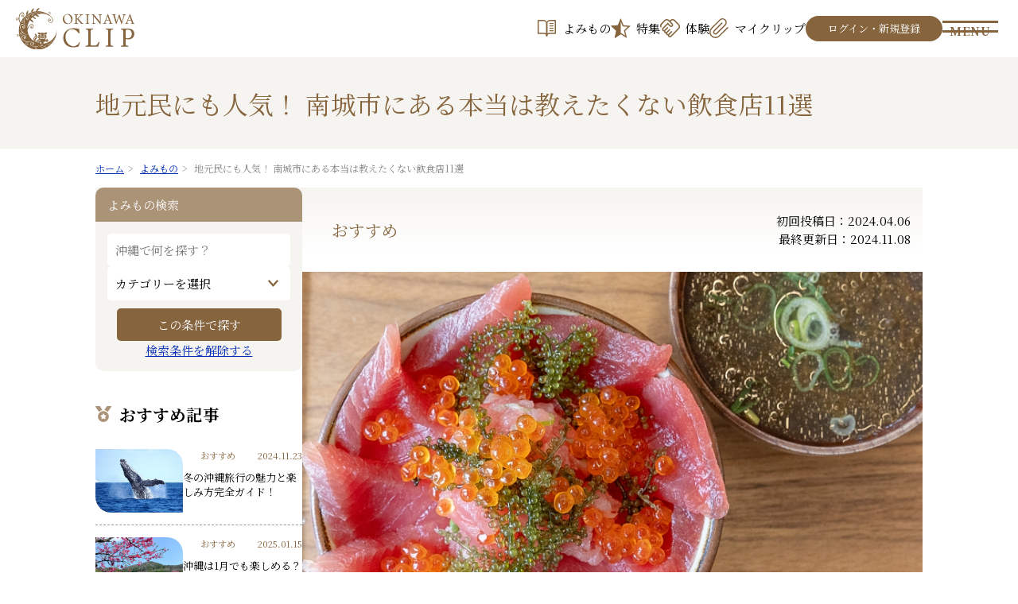

--- FILE ---
content_type: text/html; charset=UTF-8
request_url: https://www.okinawaclip.com/post/nanjo-cafe-recommend/
body_size: 65957
content:
<!DOCTYPE html>
<html lang="ja" prefix="og: http://ogp.me/ns#">
<head>

<meta charset="utf-8">
<meta http-equiv="x-ua-compatible" content="ie=edge" />
<meta name="viewport" content="width=device-width, initial-scale=1" />

<title>地元民にも人気！ 南城市にある本当は教えたくない飲食店11選 | よみもの | 沖縄CLIP｜あなたの沖縄旅を豊かにする体験予約サイト・観光情報メディア</title>
<meta name="description" content="那覇から車で30～40分程で行くことの出来る南城市（なんじょうし）。世界遺産の斎場御嶽（せいふぁーうたき）やガンガラーの谷、新原（みーばる）ビーチ、おきなわワールドなど、観光スポットが集まっている旅行客にも人気のエリアです。そんな南城市にある地元民からも愛される美味しい飲食店をご紹介します。ぜひ、沖縄旅行の参考にしてくださいね。 沖縄CLIPはあなたの沖縄旅を豊かにする体験予約サイトです。「島人の心に触れ、沖縄への愛を深める旅」をテーマに沖縄の魅力的な体験や情報をお届けします。" />

<meta property="og:title" content="地元民にも人気！ 南城市にある本当は教えたくない飲食店11選"/>
<meta property="og:type" content="article"/>
<meta property="og:description" content="那覇から車で30～40分程で行くことの出来る南城市（なんじょうし）。世界遺産の斎場御嶽（せいふぁーうたき）やガンガラーの谷、新原（みーばる）ビーチ、おきなわワールドなど、観光スポットが集まっている旅行客にも人気のエリアです。そんな南城市にある地元民からも愛される美味しい飲食店をご紹介します。ぜひ、沖縄旅行の参考にしてくださいね。 沖縄CLIPはあなたの沖縄旅を豊かにする体験予約サイトです。「島人の心に触れ、沖縄への愛を深める旅」をテーマに沖縄の魅力的な体験や情報をお届けします。"/>
<meta property="og:site_name" content="沖縄CLIP"/>
<meta property="og:image" content="https://www.okinawaclip.com/userfiles/images/post/2024/08/13/maguro_9.jpg"/>
<meta property="og:url" content="https://www.okinawaclip.com/post/nanjo-cafe-recommend/"/>
<meta property="og:updated_time" content="2024-11-08 17:06:58"/>
<meta name="twitter:card" content="summary_large_image">

<link rel="shortcut icon" href="/image/favicon.ico" type="image/x-icon" />
<link rel="icon" href="/image/favicon.ico" type="image/x-icon" />
<link rel="apple-touch-icon" sizes="180x180" href="/image/apple-touch-icon.png">

<link rel="canonical" href="https://www.okinawaclip.com/post/nanjo-cafe-recommend/" />
<link rel="preconnect" href="https://fonts.gstatic.com" crossorigin>
<link rel="preload" as="style" href="https://fonts.googleapis.com/css2?family=Noto+Sans+JP:wght@100..900&family=Noto+Serif+JP:wght@200..900&display=swap">
<link rel="stylesheet" href="https://fonts.googleapis.com/css2?family=Noto+Sans+JP:wght@100..900&family=Noto+Serif+JP:wght@200..900&display=swap" media="print" onload="this.media='all'">

<link href="/css/base.css?202408" rel="stylesheet">
<link href="/css/plugin.css" rel="stylesheet">
<link href="/css/common.css?202504" rel="stylesheet">



<!-- Google Tag Manager -->
<script>(function(w,d,s,l,i){w[l]=w[l]||[];w[l].push({'gtm.start':
  new Date().getTime(),event:'gtm.js'});var f=d.getElementsByTagName(s)[0],
  j=d.createElement(s),dl=l!='dataLayer'?'&l='+l:'';j.async=true;j.src=
  'https://www.googletagmanager.com/gtm.js?id='+i+dl;f.parentNode.insertBefore(j,f);
  })(window,document,'script','dataLayer','GTM-P2DWF3J');</script>
  <!-- End Google Tag Manager -->

</head>
<body>

 

<div id="container" class="dir_post_detail">
  
  <!-- Google Tag Manager (noscript) -->
<noscript>
<iframe src="https://www.googletagmanager.com/ns.html?id=GTM-P2DWF3J"
  height="0" width="0" style="display:none;visibility:hidden"></iframe>
</noscript>
<!-- End Google Tag Manager (noscript) -->
  
  <!-- site_header --> 
  <header class="site_header" id="site_header">
  <div class="site_header_inner">
  <p class="site_logo"><a href="/"><img src="/image/site_logo.svg" alt="沖縄CLIP" width="104" height="36"></a></p>
  <div class="inner">
    <ul class="g_navi">
      <li><a href="/post/" class="navi_01">よみもの</a></li>
      
      <li><a href="/feature/" class="navi_03">特集</a></li>
      
      <li><a href="/activity/" class="navi_02">体験</a></li>
      <li><a href="/mypage/clip/" class="navi_05">マイクリップ</a></li>
          </ul>
        <a href="/login/" class="header_login">ログイン・新規登録</a>
    
    <a href="javascript:void(0)" id="btn_site_navi" class="btn_site_navi"><span class="line"></span><span class="text">MENU</span></a>
  </div>
  </div>
  
</header>

<nav class="site_navi">
  <div class="head">
    <a href="/" class="logo"><img data-src="/image/logo_white_02.svg" class="lazyload" width="216" height="75" alt="OKINAWA CLIP"></a>
    <a href="javascript:void(0)" id="btn_site_navi_close" class="btn_site_navi_close" title="サイトメニューを閉じる"><span class="line"></span></a>
  </div>
  <div class="inner">
    <div class="others">
      <div class="utility">
                <form method="get" action="/search/" class="search_form">
          <input class="search_window" name="q" type="text" value="" placeholder="サイト内検索">
          <button class="search_button" type="submit"><img data-src="/image/icon/icon_search_brown.svg" alt="検索" width="28" height="28" class="lazyload"></button>
        </form>
      </div>
      <ul class="clip_sns">
        <li><a href="https://www.instagram.com/okinawaclip/" target="_blank"><img data-src="/image/icon/clip_sns_insta.svg" class="lazyload" alt="公式Instagram" width="50" height="50"></a></li>
        <li><a href="https://www.facebook.com/OkinawaClip" target="_blank"><img data-src="/image/icon/clip_sns_facebook.svg" class="lazyload" alt="公式facebook" width="50" height="50"></a></li>
        <li><a href="https://x.com/okinawaclip_jp" target="_blank"><img data-src="/image/icon/clip_sns_x.svg" class="lazyload" alt="公式X" width="50" height="50"></a></li>
        <li><a href="https://www.youtube.com/@clip6621" target="_blank"><img data-src="/image/icon/clip_sns_youtube.svg" class="lazyload" alt="公式youtube" width="50" height="50"></a></li>
      </ul>
    </div>
    <div class="page_list">
      <ul class="item">
        <li><a href="/post/">よみもの</a></li>
        <li><a href="/feature/">特集</a></li>
        <li><a href="/activity/">体験</a>
          <li><a href="/activity_about/">しまんちゅ旅とは</a></li>
        </li>
      </ul>
      
      <ul class="item">
        <li><a href="/feature/tv_archive/">TVアーカイブ</a></li>
        <li><a href="/about/">沖縄CLIPとは</a></li>
        <!--<li><a href="#">レビュー</a></li>
        <li><a href="/calendar/">イベントカレンダー</a></li>-->
                <li><a href="/topics/">おしらせ</a></li>
        <!--<li><a href="#">Instagram写真</a></li>-->
      </ul>
      
      <ul class="item">
        <li><a href="/mypage/">マイページ</a>
          <ul>
            <li><a href="/login/">ログイン・会員登録</a></li>
            <li><a href="/mypage/clip/">マイクリップ</a></li>
            <li><a href="/mypage/history/">予約履歴</a></li>
          </ul>
        </li>
      </ul>
      
      <ul class="item">
        
        <li><a href="/contact/">お問い合わせ</a></li>
        <li><a href="/company/">運営会社</a></li>
        <li><a href="/terms/">利用規約</a></li>
        <li><a href="/privacy/">プライバシーポリシー</a></li>
        <li><a href="/sitemap/">サイトマップ</a></li>
      </ul>
      
      
      
    </div>
  </div>
</nav> 
  <!-- //site_header --> 
  
  <!-- pagebody -->
  <main id="pagebody">

    <p class="page_ttl sp_none"><span>地元民にも人気！ 南城市にある本当は教えたくない飲食店11選</span></p>
    
<div id="breadcrumb" class="topic_path_top">
  <ol itemscope="" itemtype="http://schema.org/BreadcrumbList">
    <li itemprop="itemListElement" itemscope="" itemtype="http://schema.org/ListItem"> <a href="/" itemprop="item"><span itemprop="name">ホーム</span></a>
      <meta itemprop="position" content="1">
    </li>
                    <li itemprop="itemListElement" itemscope="" itemtype="http://schema.org/ListItem">
            <a href="/post/" itemprop="item">      <span itemprop="name">よみもの</span>
            </a>      <meta itemprop="position" content="2">
    </li>
                <li itemprop="itemListElement" itemscope="" itemtype="http://schema.org/ListItem">
                  <span itemprop="name">地元民にも人気！ 南城市にある本当は教えたくない飲食店11選</span>
                  <meta itemprop="position" content="3">
    </li>
          </ol>
</div>    
    <div class="pagebody_inner">
      
      <div class="alpha">
        
        <div class="dir_ttl">
          <h1 class="jp">地元民にも人気！ 南城市にある本当は教えたくない飲食店11選</h1>
          <p class="en sp_none">Reading Material</p>
        </div>
        
        <div class="post_detail">
          
          <div class="post_detail_head sp_none">
            <div class="left">
              <p class="cat_specials cat">おすすめ</p>
                          </div>
            <div class="right">
              
              <p>初回投稿日：2024.04.06<br>　最終更新日：2024.11.08</p>
            </div>
          </div>
          
          <p class="pc_none tar mgb10 fsr13">最終更新日：2024.11.08</p>
          
          <div class="content1">
                        <div class="post_thumbnail">
              <div class="post_thumbnail_image">
                <img src="/userfiles/images/post/2024/08/13/maguro_9.jpg" alt="地元民にも人気！ 南城市にある本当は教えたくない飲食店11選" width="425" height="283">
                                                    <a href="/post/nanjo-cafe-recommend/?clip=1" class="not_scroll btn_clip_side"><span class="text">クリップする</span></a>
                               </div>
              <span class="caption"></span>
            </div>
            
            <p class="post_lead">那覇から車で30～40分程で行くことの出来る南城市（なんじょうし）。世界遺産の斎場御嶽（せいふぁーうたき）やガンガラーの谷、新原（みーばる）ビーチ、おきなわワールドなど、観光スポットが集まっている旅行客にも人気のエリアです。そんな南城市にある地元民からも愛される美味しい飲食店をご紹介します。ぜひ、沖縄旅行の参考にしてくださいね。</p>
               

                        <div class="table_of_contents">
              <p class="ttl">目次</p>
              <ul>
                                                <li><a href="#article_wrap_0">1．世代を超えて愛されるタイ料理店「シャム」</a></li>
                                                                <li><a href="#article_wrap_1">2．海一望のロケーションが人気「浜辺の茶屋」</a></li>
                                                                <li><a href="#article_wrap_2">3．沖縄近海で水あげされた生まぐろが味わえる「県産生まぐろ丼専門店 つなや食堂」</a></li>
                                                                <li><a href="#article_wrap_3">4．衣が厚くモチモチ食感の沖縄天ぷらの人気店「天ぷらのかどや」</a></li>
                                                                <li><a href="#article_wrap_4">5．ウチナーの仲良し三姉妹が経営する森の中のカフェ「Cafe Bean&#039;s（カフェビーンズ）」</a></li>
                                                                <li><a href="#article_wrap_5">6．ローカルに人気、バリエーションも豊富「いいやんべぇ」</a></li>
                                                                <li><a href="#article_wrap_6">7．「自然体なおいしさ」に心が和む「BE NATURAL（ビーナチュラル）」</a></li>
                                                                <li><a href="#article_wrap_7">8．地域に密着の小さな食堂「いろは食堂」</a></li>
                                                                <li><a href="#article_wrap_8">9．高台にある見晴らし抜群の絶景カフェ「やぶさち」</a></li>
                                                                <li><a href="#article_wrap_9">10．いろんなカフェラテを味わえる小さなカフェスタンド「珈琲バルepl（イプル）」</a></li>
                                                                <li><a href="#article_wrap_10">11．さとうきび畑の中で世界のお茶をいただく「茶房一葉」</a></li>
                                                              </ul>
            </div>
                        
                        

                                        <div id="article_wrap_0" class="article_wrap">
                <h2>1．世代を超えて愛されるタイ料理店「シャム」</h2>              <div><img alt="シャム" height="480"class="lazyload" data-src="/userfiles/images/post/2024/08/13/20853.jpg" width="720" /><br />
<br />
南城市の玉城（たまぐすく）にある「シャム」は、恩納村（おんなそん）のサンマリーナホテル（現在のシェラトン沖縄サンマリーナリゾート）のタイ料理店で腕を磨いてきたシェフの井上 康（いのうえ やすし）さんとタイ出身の奥様タノームワンさんが営む老舗のタイ料理店です。世界三大スープのひとつと呼ばれる「トムヤムクン」、チリオイルや海老を使った自家製ペーストが味の決め手の「チキンとカシューナッツ炒め」、タイのチャーハン「カオパッ」などが人気のメニュー。特に「カオパッ」は、ふんわりと軽い食感が特徴のタイ米を使い、刻んだパイナップルが入ったチャーハンで、その美味しさは、一度食べると忘れられないほどです。</div>


                            <div class="article_related">
                <h4 class="ttl">関連する記事</h4>
                <ul>
                                    <li>
                    <a href="/post/1701609157/">
                    <span class="thumb"><img data-src="/userfiles/images/posts/ja/thumb/2016/10/20853.jpg" class="lazyload" width="110" height="80" alt=""></span><span class="title">90％がリピーター！ 世代を超えて愛される南城市のタイ料理店『シャム』</span>
                    </a>
                  </li>
                                  </ul>
              </div>
                          
                          
            

                                          <div class="spot_about">
                <h3 class="ttl">タイ料理 シャム</h3>
                                <dl>
                  <dt>住所 ／ </dt>
                  <dd>沖縄県南城市玉城字富里136-1</dd>
                </dl>
                                <dl>
                  <dt>TEL ／ </dt>
                  <dd>050ｰ5494ｰ5795</dd>
                </dl>
                                <dl>
                  <dt>営業時間 ／ </dt>
                  <dd>11:30～14:30(ランチ)、17:00～22:00(L.O.21:00)(ディナー)</dd>
                </dl>
                                <dl>
                  <dt>定休日 ／ </dt>
                  <dd>月曜日</dd>
                </dl>
                
                

                <div class="map"><iframe title="タイ料理 シャムのgooglemap" src="https://www.google.com/maps/embed?pb=!1m18!1m12!1m3!1d3581.580638506958!2d127.76815110000001!3d26.145213100000003!2m3!1f0!2f0!3f0!3m2!1i1024!2i768!4f13.1!3m3!1m2!1s0x34e56f2c5da68437%3A0x9dac395aa68b033a!2z44K_44Kk5paZ55CGIOOCt-ODo-ODoA!5e0!3m2!1sja!2sjp!4v1723520527364!5m2!1sja!2sjp" width="600" height="450" style="border:0;" allowfullscreen="" loading="lazy" referrerpolicy="no-referrer-when-downgrade"></iframe></div>
                
                                              </div>
              
                            </div>
              
                                                      <div id="article_wrap_1" class="article_wrap">
                <h2>2．海一望のロケーションが人気「浜辺の茶屋」</h2>              <div><img alt="「浜辺の茶屋」  " height="480"class="lazyload" data-src="/userfiles/images/post/2024/08/13/538.jpg" width="720" /><br />
<br />
南城市の新原（みーばる）ビーチに近いところにある「浜辺の茶屋」は、ロケーションカフェのさきがけと言われるお店です。満潮時は窓枠の外にエメラルドグリーンの海が広がり、息をのむほどの美しい光景を眺めることができます。一番の特等席は窓辺のカウンターですが、木漏れ日を味わえるオープンテラスの席や潮風を全身で感じられる屋上のテラス席もおすすめ。自家製無農薬小麦&rdquo;島麦かなさん&rdquo;を使ったトーストや、紅芋や島カボチャを使ったチーズケーキなど美味しい軽食でモーニングやカフェタイムを楽しめます。</div>


                            <div class="article_related">
                <h4 class="ttl">関連する記事</h4>
                <ul>
                                    <li>
                    <a href="/post/1705036861/">
                    <span class="thumb"><img data-src="/userfiles/images/posts/ja/thumb/2021/04/11423.jpg" class="lazyload" width="110" height="80" alt=""></span><span class="title">潮風香る沖縄で人気のカフェ、「浜辺の茶屋」</span>
                    </a>
                  </li>
                                  </ul>
              </div>
                          
                          
            

                                          <div class="spot_about">
                <h3 class="ttl">浜辺の茶屋</h3>
                                <dl>
                  <dt>住所 ／ </dt>
                  <dd>沖縄県南城市玉城字玉城2-1</dd>
                </dl>
                                <dl>
                  <dt>TEL ／ </dt>
                  <dd>098-948-2073</dd>
                </dl>
                                <dl>
                  <dt>営業時間 ／ </dt>
                  <dd>月～木 10:00～18:00（LO.17:00）、金～日･祝 8:00～18:00（LO.17:00）<br />
　　　　※モーニングタイム･完全予約制でご案内　8:00〜10:00<br />
　　　　　モーニング専用お問い合わせ（070-2322-8023）</dd>
                </dl>
                                <dl>
                  <dt>Webサイト ／ </dt>
                  <dd>https://sachibaru.jp/hamacha/</dd>
                </dl>
                
                

                <div class="map"><iframe title="浜辺の茶屋のgooglemap" src="https://www.google.com/maps/embed?pb=!1m18!1m12!1m3!1d3581.939032006064!2d127.78464589999999!3d26.133530799999996!2m3!1f0!2f0!3f0!3m2!1i1024!2i768!4f13.1!3m3!1m2!1s0x34e56fc8f9810001%3A0xc15da1af306772af!2z5rWc6L6644Gu6Iy25bGL!5e0!3m2!1sja!2sjp!4v1723520645359!5m2!1sja!2sjp" width="600" height="450" style="border:0;" allowfullscreen="" loading="lazy" referrerpolicy="no-referrer-when-downgrade"></iframe></div>
                
                                              </div>
              
                            </div>
              
                                                      <div id="article_wrap_2" class="article_wrap">
                <h2>3．沖縄近海で水あげされた生まぐろが味わえる「県産生まぐろ丼専門店 つなや食堂」</h2>              <div><img alt="県産生まぐろ丼専門店 つなや食堂" height="560"class="lazyload" data-src="/userfiles/images/post/2024/08/13/maguro_9.jpg" width="840" /><br />
<br />
世界文化遺産に登録されている斎場御嶽（せーふぁうたき）の目の前にお店を構える「県産生まぐろ丼専門店 つなや食堂」は、沖縄の天然マグロを味わえるお店。冷凍していない生のマグロは細胞が破壊されていないため、濃厚な旨みが味わえ、もちっとした食感が楽しめます。看板メニューは店名がついた「つなや丼」。やちむんに盛り付けられたつなや丼に、プラス料金でとろろ、いくら、納豆のトッピングも可能。奥武島（おうじま）産のもずくが入ったスープ付きです。生臭さがなく、身がしまった生マグロはあっさり、さっぱり。だけれども味が濃く、海ぶどうの塩気と相まって、ごはんが進みます。</div>


                            <div class="article_related">
                <h4 class="ttl">関連する記事</h4>
                <ul>
                                    <li>
                    <a href="/post/nanjo-tunayashokudo/">
                    <span class="thumb"><img data-src="/userfiles/images/posts/ja/2024/05/07/maguro_1.jpg" class="lazyload" width="110" height="80" alt=""></span><span class="title">「県産生まぐろ丼専門店 つなや食堂」で味わう豪快なマグロ丼【南城市】</span>
                    </a>
                  </li>
                                  </ul>
              </div>
                          
                          
            

                                          <div class="spot_about">
                <h3 class="ttl">県産生まぐろ丼専門店 つなや食堂</h3>
                                <dl>
                  <dt>住所 ／ </dt>
                  <dd>南城市久手堅455-1</dd>
                </dl>
                                <dl>
                  <dt>営業時間 ／ </dt>
                  <dd>11:00〜16:00（売り切れ次第終了）</dd>
                </dl>
                                <dl>
                  <dt>定休日 ／ </dt>
                  <dd>木曜</dd>
                </dl>
                                <dl>
                  <dt>Instagram ／ </dt>
                  <dd>https://www.instagram.com/namamagurodon.tunaya/<br />
</dd>
                </dl>
                
                

                <div class="map"><iframe title="県産生まぐろ丼専門店 つなや食堂のgooglemap" src="https://www.google.com/maps/embed?pb=!1m18!1m12!1m3!1d3580.8569740936086!2d127.8260189!3d26.1687871!2m3!1f0!2f0!3f0!3m2!1i1024!2i768!4f13.1!3m3!1m2!1s0x34e57149de396423%3A0x97fe25a5be9ce939!2z55yM55Sj55Sf44Oe44Kw44Ot5Li85bCC6ZaA5bqXIOOBpOOBquOChOmjn-Wggg!5e0!3m2!1sja!2sjp!4v1723520743094!5m2!1sja!2sjp" width="600" height="450" style="border:0;" allowfullscreen="" loading="lazy" referrerpolicy="no-referrer-when-downgrade"></iframe></div>
                
                                              </div>
              
                            </div>
              
                                                      <div id="article_wrap_3" class="article_wrap">
                <h2>4．衣が厚くモチモチ食感の沖縄天ぷらの人気店「天ぷらのかどや」</h2>              <div><img alt="天ぷらのかどや" height="480"class="lazyload" data-src="/userfiles/images/post/2024/08/13/14300.jpg" width="720" /><br />
<br />
衣が厚くモチモチとした食感の&rdquo;沖縄てんぷら&rdquo;の人気店が、南城市の百名（ひゃくな）ビーチの近くにあります。地元住民も通う天ぷら老舗店の「かどや」は、持ち帰りはもちろん、店内で食べることもできるお店で、ショーケースには次から次へと揚げ立てのアチコーコー（熱々）の天ぷらが並べられています。沖縄の天ぷらやさんでは、ひとくちに&ldquo;やさい天&rdquo;といっても、かき揚げ風だったり、いんげん豆と魚肉ソーセージを揚げたものだったりバラエティに富んで個性的。地元住民に混じって店内で頬張るのも良し、テイクアウトしてドライブのお供にするのも良し。&nbsp;</div>


                            <div class="article_related">
                <h4 class="ttl">関連する記事</h4>
                <ul>
                                    <li>
                    <a href="/post/1704014418/">
                    <span class="thumb"><img data-src="/userfiles/images/posts/ja/thumb/2015/12/14300.jpg" class="lazyload" width="110" height="80" alt=""></span><span class="title">沖縄風天ぷらの激戦区!?　南城市玉城で地元の人が通う老舗『かどや』</span>
                    </a>
                  </li>
                                  </ul>
              </div>
                          
                          
            

                                          <div class="spot_about">
                <h3 class="ttl">天ぷらのかどや</h3>
                                <dl>
                  <dt>住所 ／ </dt>
                  <dd>沖縄県南城市玉城字百名743</dd>
                </dl>
                                <dl>
                  <dt>TEL ／ </dt>
                  <dd>098-948-3307</dd>
                </dl>
                                <dl>
                  <dt>営業時間 ／ </dt>
                  <dd>11:00～17:00</dd>
                </dl>
                                <dl>
                  <dt>定休日 ／ </dt>
                  <dd>月・火</dd>
                </dl>
                
                

                <div class="map"><iframe title="天ぷらのかどやのgooglemap" src="https://www.google.com/maps/embed?pb=!1m18!1m12!1m3!1d3581.7154872561605!2d127.7916286!3d26.140818099999997!2m3!1f0!2f0!3f0!3m2!1i1024!2i768!4f13.1!3m3!1m2!1s0x34e56fc660f722af%3A0x4eb9d69a132e02d!2z44GL44Gp44KE!5e0!3m2!1sja!2sjp!4v1723520866042!5m2!1sja!2sjp" width="600" height="450" style="border:0;" allowfullscreen="" loading="lazy" referrerpolicy="no-referrer-when-downgrade"></iframe></div>
                
                                              </div>
              
                            </div>
              
                                                      <div id="article_wrap_4" class="article_wrap">
                <h2> 5．ウチナーの仲良し三姉妹が経営する森の中のカフェ「Cafe Bean&#039;s（カフェビーンズ）」</h2>              <div><img alt="Cafe Bean's" height="480"class="lazyload" data-src="/userfiles/images/post/2024/08/13/14366.jpg" width="720" /><br />
<br />
琉球を創生したアマミキヨが最初に舞い降りたと伝えられる南城市玉城（たまぐすく）の百名（ひゃくな）ビーチから少し登った丘にお店を構えるのは「Cafe Bean&#39;s（カフェビーンズ）」。お薦めはフーチバーのクリームパスタ。フーチバーとは琉球よもぎのことで、薬効があることから漢方でも使われる食材です。爽やかな香りがあり、バジルの代わりにパスタやお肉、お魚のソースとしても使えます。デザートにはぜひ黒糖ベイクドチーズケーキを。お店で提供するお料理は、自分たちの手で丁寧に育てた野菜やハーブが中心に使用されており、ケーキに使う黒糖は、ご両親が育てたさとうきびを圧搾機で絞って手作りしたもの。お料理も雰囲気も、ホームメイドな温かさを感じる一軒です。</div>


                            <div class="article_related">
                <h4 class="ttl">関連する記事</h4>
                <ul>
                                    <li>
                    <a href="/post/1702083769/">
                    <span class="thumb"><img data-src="/userfiles/images/posts/ja/thumb/2021/01/14373.jpg" class="lazyload" width="110" height="80" alt=""></span><span class="title">ホームメイドのやさしい森時間。南城市玉城のCafe Bean’s（カフェ ビーンズ）へ</span>
                    </a>
                  </li>
                                  </ul>
              </div>
                          
                          
            

                                          <div class="spot_about">
                <h3 class="ttl">Cafe Bean&#039;s（カフェビーンズ）</h3>
                                <dl>
                  <dt>住所 ／ </dt>
                  <dd>沖縄県南城市玉城字百名987</dd>
                </dl>
                                <dl>
                  <dt>TEL ／ </dt>
                  <dd>090-7585-8867</dd>
                </dl>
                                <dl>
                  <dt>営業時間 ／ </dt>
                  <dd>11:00～17:30</dd>
                </dl>
                                <dl>
                  <dt>定休日 ／ </dt>
                  <dd>日・月・火</dd>
                </dl>
                
                

                <div class="map"><iframe title="Cafe Bean's（カフェビーンズ）のgooglemap" src="https://www.google.com/maps/embed?pb=!1m18!1m12!1m3!1d3581.842167581147!2d127.79098650000002!3d26.13668870000002!2m3!1f0!2f0!3f0!3m2!1i1024!2i768!4f13.1!3m3!1m2!1s0x34e56fc11378b819%3A0xeaee5a108393a2d6!2sCafe%20Bean&#39;s!5e0!3m2!1sja!2sjp!4v1723521092930!5m2!1sja!2sjp" width="600" height="450" style="border:0;" allowfullscreen="" loading="lazy" referrerpolicy="no-referrer-when-downgrade"></iframe></div>
                
                                              </div>
              
                            </div>
              
                                                      <div id="article_wrap_5" class="article_wrap">
                <h2> 6．ローカルに人気、バリエーションも豊富「いいやんべぇ」</h2>              <div><img alt="いいやんべぇ" height="480"class="lazyload" data-src="/userfiles/images/post/2024/08/13/29664.jpg" width="720" /><br />
<br />
南城市佐敷（さしき）の手登根（てどこん）、ヤシ並木を抜けた国道331号線沿いにあるぜんざい屋さん「いいやんべぇ」は、地元客だけでなく、ドライブがてら遠方から訪れるお客さんにも人気です。ザ・王道、一番人気の&ldquo;ぜんざい&rdquo;は、小豆を煮る一般的な本土のぜんざいと違い、金時豆を使った沖縄風ぜんざい。亜熱帯の沖縄では、年間を通じてたっぷりのかき氷でいただくのが定番。きなこぜんざい、ミルクぜんざい、宇治金時、黒糖蜜ぜんざい、いちごミルク金時など、お味のバリエーションも豊富です。</div>


                            <div class="article_related">
                <h4 class="ttl">関連する記事</h4>
                <ul>
                                    <li>
                    <a href="/post/1709616229/">
                    <span class="thumb"><img data-src="/userfiles/images/posts/ja/thumb/2018/05/29672.jpg" class="lazyload" width="110" height="80" alt=""></span><span class="title">ローカルに人気のぜんざい『いいやんべぇ』（南城市）</span>
                    </a>
                  </li>
                                  </ul>
              </div>
                          
                          
            

                                          <div class="spot_about">
                <h3 class="ttl">いいやんべぇ</h3>
                                <dl>
                  <dt>住所 ／ </dt>
                  <dd>沖縄県南城市佐敷字手登根378</dd>
                </dl>
                                <dl>
                  <dt>TEL ／ </dt>
                  <dd>090ｰ6866ｰ1184</dd>
                </dl>
                                <dl>
                  <dt>定休日 ／ </dt>
                  <dd>不定休</dd>
                </dl>
                                <dl>
                  <dt>営業時間 ／ </dt>
                  <dd>午後〜16:00(土日17:00)くらいまで</dd>
                </dl>
                
                

                <div class="map"><iframe title="いいやんべぇのgooglemap" src="https://www.google.com/maps/embed?pb=!1m18!1m12!1m3!1d3580.8124489749475!2d127.79745469999999!3d26.1702369!2m3!1f0!2f0!3f0!3m2!1i1024!2i768!4f13.1!3m3!1m2!1s0x34e56e3d380f90a7%3A0x5fa26c5a42721af9!2z5rKW57iE44Gc44KT44GW44GEIOOBhOOBhOOChOOCk-OBueOBh--8iOWWtualreS4re-8iQ!5e0!3m2!1sja!2sjp!4v1723521166032!5m2!1sja!2sjp" width="600" height="450" style="border:0;" allowfullscreen="" loading="lazy" referrerpolicy="no-referrer-when-downgrade"></iframe></div>
                
                                              </div>
              
                            </div>
              
                                                      <div id="article_wrap_6" class="article_wrap">
                <h2> 7．「自然体なおいしさ」に心が和む「BE NATURAL（ビーナチュラル）」</h2>              <div><img alt="BE NATURAL" height="480"class="lazyload" data-src="/userfiles/images/post/2024/08/13/14418.jpg" width="720" /><br />
<br />
市役所や小中学校が集まっているエリア、佐敷（さしき）にお店を構える「BE NATURAL（ビーナチュラル）」は、旬の地元食材を使用し、シェフの日向（ひなた）さんがイタリアンフレンチをベースにした洗練の&ldquo;島キュイジーヌ&rdquo;をコースで味わえます。毎年ヨーロッパへ足を運び、現地のレストランやカフェ、家庭料理の味を学ぶ研究熱心なシェフが作り上げるお料理はどれも素材の味を活かしたものばかり。こだわりのオリーブオイルやパスタ、ワイン、県産の果物を使った自家製コンフィチュールなどの販売も行っています。</div>


                            <div class="article_related">
                <h4 class="ttl">関連する記事</h4>
                <ul>
                                    <li>
                    <a href="/post/1702024051/">
                    <span class="thumb"><img data-src="/userfiles/images/posts/ja/thumb/2017/05/14418.jpg" class="lazyload" width="110" height="80" alt=""></span><span class="title">素材も味も自然体で愉しむ、人気の島キュイジーヌ。椰子並木沿いの『cafe/zakka BE NATURAL（ビーナチュラル）』</span>
                    </a>
                  </li>
                                  </ul>
              </div>
                          
                          
            

                                          <div class="spot_about">
                <h3 class="ttl">BE NATURAL（ビーナチュラル）</h3>
                                <dl>
                  <dt>住所 ／ </dt>
                  <dd>沖縄県南城市佐敷字佐敷138-1</dd>
                </dl>
                                <dl>
                  <dt>TEL ／ </dt>
                  <dd>098-947-6203</dd>
                </dl>
                                <dl>
                  <dt>営業時間 ／ </dt>
                  <dd>11:30～13:30(LO)　※予約制</dd>
                </dl>
                                <dl>
                  <dt>instagram ／ </dt>
                  <dd>https://www.instagram.com/be_natural_okinawa/</dd>
                </dl>
                
                

                <div class="map"><iframe title="BE NATURAL（ビーナチュラル）のgooglemap" src="https://www.google.com/maps/embed?pb=!1m18!1m12!1m3!1d3580.8124489749475!2d127.79745469999999!3d26.1702369!2m3!1f0!2f0!3f0!3m2!1i1024!2i768!4f13.1!3m3!1m2!1s0x34e56e3857ec7aad%3A0x622f31fd36536bea!2sBE%20NATURAL!5e0!3m2!1sja!2sjp!4v1723521284217!5m2!1sja!2sjp" width="600" height="450" style="border:0;" allowfullscreen="" loading="lazy" referrerpolicy="no-referrer-when-downgrade"></iframe></div>
                
                                              </div>
              
                            </div>
              
                                                      <div id="article_wrap_7" class="article_wrap">
                <h2>8．地域に密着の小さな食堂「いろは食堂」</h2>              <div><img alt="いろは食" height="480"class="lazyload" data-src="/userfiles/images/post/2024/08/13/14181.jpg" width="720" /><br />
<br />
ニライ橋･カナイ橋にもほど近い南城市の国道331号線沿いにある「いろは食堂」は、3畳ほどの空間に4人掛けのテーブルが2つ（座敷）と、椅子が2脚あるだけの小さな食堂。お昼になると常連さんが入れ替わり立ち替わりで訪れ、絶え間なく賑わっていて地域の人々に愛されているのがわかります。いただけるのは、ソーキそばやチャンプルー、具沢山のみそ汁など昔から愛されている家庭料理。定食にはお味噌汁とご飯、自家製のお漬物が付きます。店主の女性が心を込めて作る家庭料理を、ぜひ味わってみてください。</div>


                            <div class="article_related">
                <h4 class="ttl">関連する記事</h4>
                <ul>
                                    <li>
                    <a href="/post/1707790483/">
                    <span class="thumb"><img data-src="/userfiles/images/posts/ja/thumb/2015/12/14181.jpg" class="lazyload" width="110" height="80" alt=""></span><span class="title">少人数でお越しください。映画のセットのような南城市知念のミニマムな「いろは食堂」。</span>
                    </a>
                  </li>
                                  </ul>
              </div>
                          
                          
            

                                          <div class="spot_about">
                <h3 class="ttl">いろは食堂</h3>
                                <dl>
                  <dt>住所 ／ </dt>
                  <dd>沖縄県南城市知念字知念936</dd>
                </dl>
                                <dl>
                  <dt>営業時間 ／ </dt>
                  <dd>11:30～14:30分頃</dd>
                </dl>
                                <dl>
                  <dt>定休日 ／ </dt>
                  <dd>日曜</dd>
                </dl>
                
                

                <div class="map"><iframe title="いろは食堂のgooglemap" src="https://www.google.com/maps/embed?pb=!1m18!1m12!1m3!1d3581.087854934641!2d127.81531740000001!3d26.161268099999997!2m3!1f0!2f0!3f0!3m2!1i1024!2i768!4f13.1!3m3!1m2!1s0x34e571dc0b30e121%3A0x11e1550841c09d19!2z44GE44KN44Gv6aOf5aCC!5e0!3m2!1sja!2sjp!4v1723521359071!5m2!1sja!2sjp" width="600" height="450" style="border:0;" allowfullscreen="" loading="lazy" referrerpolicy="no-referrer-when-downgrade"></iframe></div>
                
                                              </div>
              
                            </div>
              
                                                      <div id="article_wrap_8" class="article_wrap">
                <h2>9．高台にある見晴らし抜群の絶景カフェ「やぶさち」</h2>              <div><img alt="やぶさち" height="559"class="lazyload" data-src="/userfiles/images/post/2024/08/13/oshiro_4.jpg" width="839" /><br />
<br />
南城市玉城（たまぐすく）の百名（ひゃくな）ビーチの近くにある言わずと知れた老舗の絶景カフェ。店内の大きな窓から見渡す、どこまでも青い海&times;緑豊かな森のパノラマビューが魅力です。海と森、両方を楽しめる抜群のロケーションはやぶさちならでは。風が気持ちよく通るテラス席もおすすめですよ。ランチタイムには、季節ごとの旬の素材を楽しめるプレートをはじめ、島野菜を使ったパスタやカレー、ふんわりオムライス、タコライス、ティータイムには名産品を使ったドリンクやケーキ、フルーツパフェを楽しめます。ヴィーガンやアレルギーにも対応しています。</div>


                            <div class="article_related">
                <h4 class="ttl">関連する記事</h4>
                <ul>
                                    <li>
                    <a href="/post/najoshi-yabusachi/">
                    <span class="thumb"><img data-src="/userfiles/images/post/2024/08/09/oshiro_1.jpg" class="lazyload" width="110" height="80" alt=""></span><span class="title">「Cafeやぶさち」店主・大城直輝さんが紡ぎつづける地元への想い</span>
                    </a>
                  </li>
                                  </ul>
              </div>
                          
                          
            

                                          <div class="spot_about">
                <h3 class="ttl">Cafeやぶさち</h3>
                                <dl>
                  <dt>住所 ／ </dt>
                  <dd>沖縄県南城市玉城字百名646-1</dd>
                </dl>
                                <dl>
                  <dt>TEL ／ </dt>
                  <dd>098-949-1410</dd>
                </dl>
                                <dl>
                  <dt>営業時間 ／ </dt>
                  <dd>11時～18時（L.O.17時）</dd>
                </dl>
                                <dl>
                  <dt>定休日 ／ </dt>
                  <dd>水曜日（祝日の場合は営業）</dd>
                </dl>
                
                

                <div class="map"><iframe title="Cafeやぶさちのgooglemap" src="https://www.google.com/maps/embed?pb=!1m18!1m12!1m3!1d3581.6853958739853!2d127.79552590000002!3d26.141798899999998!2m3!1f0!2f0!3f0!3m2!1i1024!2i768!4f13.1!3m3!1m2!1s0x34e56fc581e75c67%3A0xcac956052125a339!2zQ2FmZeOChOOBtuOBleOBoQ!5e0!3m2!1sja!2sjp!4v1723521437942!5m2!1sja!2sjp" width="600" height="450" style="border:0;" allowfullscreen="" loading="lazy" referrerpolicy="no-referrer-when-downgrade"></iframe></div>
                
                                              </div>
              
                            </div>
              
                                                      <div id="article_wrap_9" class="article_wrap">
                <h2>10．いろんなカフェラテを味わえる小さなカフェスタンド「珈琲バルepl（イプル）」</h2>              <div><img alt="珈琲バルepl" height="480"class="lazyload" data-src="/userfiles/images/post/2024/08/13/5_epl.jpg" width="720" /><br />
<br />
南城市玉城（たまぐすく）、畑の中にお店を構える「珈琲バルepl（イプル）」は、早朝からオープンしているコーヒー屋さんです。特に力を入れているのはカフェラテシリーズで、「黒糖ラテ」や、ココナッツシロップを使った「ココラテ」、「ストロベリーラテ」、「ミントラテ」などのいろんな種類のラテから選べます。コーヒーと一緒に楽しみたい焼き菓子や軽食の他、南城市で育てられた「さし草」をごはんに混ぜ込んだ「さし草入りおにぎり」や、日替りのスープや気まぐれで登場するスパイスカレーも。ドライブしながら立ち寄ってみてください。</div>


                            <div class="article_related">
                <h4 class="ttl">関連する記事</h4>
                <ul>
                                    <li>
                    <a href="/post/1700653515/">
                    <span class="thumb"><img data-src="/userfiles/images/post/2023/11/23/11_epl.jpg" class="lazyload" width="110" height="80" alt=""></span><span class="title">サボテン畑のとなりの「珈琲バルepl（イプル）」【南城市】</span>
                    </a>
                  </li>
                                  </ul>
              </div>
                          
                          
            

                                          <div class="spot_about">
                <h3 class="ttl">珈琲バルepl (イプル)</h3>
                                <dl>
                  <dt>住所 ／ </dt>
                  <dd>沖縄県南城市玉城船越1031 まっくーるファーム内</dd>
                </dl>
                                <dl>
                  <dt>営業時間 ／ </dt>
                  <dd>7:30〜17:00</dd>
                </dl>
                                <dl>
                  <dt>定休日 ／ </dt>
                  <dd>金曜・土曜</dd>
                </dl>
                                <dl>
                  <dt>Webサイト ／ </dt>
                  <dd>https://instagram.com/epl___coffee_bar<br />
 </dd>
                </dl>
                
                

                <div class="map"><iframe title="珈琲バルepl (イプル)のgooglemap" src="https://www.google.com/maps/embed?pb=!1m18!1m12!1m3!1d3581.3948287460585!2d127.75522640000001!3d26.151267899999997!2m3!1f0!2f0!3f0!3m2!1i1024!2i768!4f13.1!3m3!1m2!1s0x34e56f8673948f57%3A0x19712fa954734d7e!2z54-I55Cy44OQ44OrIOOCpOODl-ODq--8iGVwbO-8iQ!5e0!3m2!1sja!2sjp!4v1723521498950!5m2!1sja!2sjp" width="600" height="450" style="border:0;" allowfullscreen="" loading="lazy" referrerpolicy="no-referrer-when-downgrade"></iframe></div>
                
                                              </div>
              
                            </div>
              
                                                      <div id="article_wrap_10" class="article_wrap">
                <h2>11．さとうきび畑の中で世界のお茶をいただく「茶房一葉」</h2>              <div><img alt="茶房一葉" height="480"class="lazyload" data-src="/userfiles/images/post/2024/08/13/25215.jpg" width="720" /><br />
<br />
南城市大里（なんじょうしおおざと）、さとうきび畑に囲まれた長閑な田園風景の中にひっそりと佇む「茶房一葉（いちよう）」では、中国茶・台湾茶をはじめ、日本茶・紅茶などさまざまなお茶を楽しむことができます。本場・台湾や中国の、烏龍茶・花茶・プーアール茶に、インドやスリランカの紅茶、日本茶もお茶どころの逸品が揃います。茶器もお茶の種類に合わせて、見立ててくれます。台湾の伝統菓子を沖繩風にアレンジした一葉オリジナルメニュー「「芋圓湯（ユイエアタン）」など、小腹を満たしてくれるちょっとした軽食もいただけます。</div>


                            <div class="article_related">
                <h4 class="ttl">関連する記事</h4>
                <ul>
                                    <li>
                    <a href="/post/1701560887/">
                    <span class="thumb"><img data-src="/userfiles/images/posts/ja/thumb/2017/06/25215.jpg" class="lazyload" width="110" height="80" alt=""></span><span class="title">さとうきび畑のなかの『茶房一葉』で、まどろみ茶藝時間。</span>
                    </a>
                  </li>
                                  </ul>
              </div>
                          
                          
            

                                          <div class="spot_about">
                <h3 class="ttl">茶房一葉</h3>
                                <dl>
                  <dt>住所 ／ </dt>
                  <dd>沖縄県南城市大里字嶺井502-2</dd>
                </dl>
                                <dl>
                  <dt>TEL ／ </dt>
                  <dd>098-955-2618　</dd>
                </dl>
                                <dl>
                  <dt>営業時間 ／ </dt>
                  <dd>13:00～17:00</dd>
                </dl>
                                <dl>
                  <dt>定休日 ／ </dt>
                  <dd>日・月・火曜日　※不定休あり</dd>
                </dl>
                                <dl>
                  <dt>Webサイト ／ </dt>
                  <dd>https://ichiyo.ti-da.net</dd>
                </dl>
                
                

                <div class="map"><iframe title="茶房一葉のgooglemap" src="https://www.google.com/maps/embed?pb=!1m18!1m12!1m3!1d3580.0558228577656!2d127.7500505!3d26.1948623!2m3!1f0!2f0!3f0!3m2!1i1024!2i768!4f13.1!3m3!1m2!1s0x34e56e9735f6fb7d%3A0xd93186c82ef311d6!2z6Iy25oi_5LiA6JGJ!5e0!3m2!1sja!2sjp!4v1723521584436!5m2!1sja!2sjp" width="600" height="450" style="border:0;" allowfullscreen="" loading="lazy" referrerpolicy="no-referrer-when-downgrade"></iframe></div>
                
                                              </div>
              
                            </div>
              
                                                      <div  class="article_wrap">
                              <div>地元住民にも人気の、本当は人に教えたくない南城市の飲食店をご紹介しました。ガイドブックには載っていないお店もあり、ローカル感を味わえます。自然が多く残っている南城市は、北部とは違った良さがあります。空港に近いので、旅行の初日や最終日に巡るのもおすすめ。ぜひ南城市でお気に入りのお店を見つけてください！<br />
<br />
&nbsp;<br />
※それぞれのスポットの情報は取材当時のものです。<br />
　最新の情報につきましては、公式サイト等でご確認ください。</div>


                          
                          
            

                            
                            </div>
              
                          
                        <div class="post_member">
                            <p>
                                <span class="icon">
                  <span class="plof"><img data-src="/userfiles/images/writer/001.png" class="lazyload" alt="" width="40" height="40"></span>
                  <span class="name">沖縄CLIP編集部</span>
                </span>
                              </p>
                          </div>
                      
            
            
            <p class="article_footer_clip">
              ～ もっと、沖縄が好きになる。沖縄CLIP ～</p>
            
            <div class="article_footer_clip pc_none">
            
              <p>初回投稿日：2024.04.06<br>　最終更新日：2024.11.08</p>
            </div>
              
                      
          </div>
          
          
        </div>
      
        <ul class="detail_nav">
          <li>
                        <a href="/post/TV-sakaemachi/">
              <span class="detail_nav_sp">前の記事</span>
              <span class="detail_nav_pc">人と人で元気をつなぐ、栄町市場《栄町市場》</span>
              </a>
                      </li>
          <li class="in_right">
                        <a href="/post/iriomote-kazahana/">
              <span class="detail_nav_sp">次の記事</span>
              <span class="detail_nav_pc">西表島の自然の中で生み出される素朴で優しい器たち「工房風花」</span>
              </a>
                      </li>
        </ul>
        
      
        <!-- 同じカテゴリーの記事 -->
        
                <section class="more_post">
          <h3 class="ttl">同じカテゴリーの記事</h3>
          
          <div class="post_list">
                        <div class="item"> <a href="/post/relaxation-recommend/">
              <p class="thumb"> <img data-src="/userfiles/images/posts/ja/thumb/2015/08/11835.jpg" class="lazyload" alt="癒しの沖縄旅はいかが？おすすめのリラクゼーションスポット 3選" width="236" height="235"> </p>
              <div class="detail">
                <div class="detail_sub">
                  <p class="cat cat_specials">おすすめ</p>
                  <p class="date">2015.08.26</p>
                </div>
                <h2 class="ttl">癒しの沖縄旅はいかが？おすすめのリラクゼーションスポット 3選</h2>
              </div>
              </a>
            </div>
                        <div class="item"> <a href="/post/oki-old-recommend/">
              <p class="thumb"> <img data-src="/userfiles/images/posts/ja/thumb/2015/09/12073.jpg" class="lazyload" alt="昔から続くにはワケがある！沖縄で味わう老舗の味 4選" width="236" height="235"> </p>
              <div class="detail">
                <div class="detail_sub">
                  <p class="cat cat_specials">おすすめ</p>
                  <p class="date">2015.09.06</p>
                </div>
                <h2 class="ttl">昔から続くにはワケがある！沖縄で味わう老舗の味 4選</h2>
              </div>
              </a>
            </div>
                        <div class="item"> <a href="/post/okiculture-recommend/">
              <p class="thumb"> <img data-src="/userfiles/images/posts/ja/thumb/2022/11/36410.jpg" class="lazyload" alt="沖縄独自の文化＆風習7選！お盆や旧正月、魔除けやお守り" width="236" height="235"> </p>
              <div class="detail">
                <div class="detail_sub">
                  <p class="cat cat_specials">おすすめ</p>
                  <p class="date">2022.11.28</p>
                </div>
                <h2 class="ttl">沖縄独自の文化＆風習7選！お盆や旧正月、魔除けやお守り</h2>
              </div>
              </a>
            </div>
                      </div>
          
                    <p class="link"><a href="/post/search/?category[]=おすすめ" class="btn_01">同じカテゴリーの記事 ─ More</a></p>

        </section>
              
              
      </div>
      <div class="beta">
        
        <!--<div class="dir_ttl">
          <p class="jp">よみもの</p>
          <p class="en">Reading Material</p>
        </div>-->
        
        <!-- 記事検索 -->
        <!-- 記事検索 -->
<div class="post_search dir_search">
  <p class="ttl">よみもの検索</p>
  <form class="action_loading" action="/post/search/" method="get">
    <div class="inner">
      
      <ul class="inputs">
        <li class="keyword">
          <input name="q" type="text" placeholder="沖縄で何を探す？" value="">
        </li>
                <li class="category">
          <select name="category[]" aria-label="カテゴリー">
            <option value="">カテゴリーを選択</option>
            
                        <option value="食べる">食べる</option>
                        <option value="あそぶ">あそぶ</option>
                        <option value="買う">買う</option>
                        <option value="歴史文化">歴史文化</option>
                        <option value="泊まる">泊まる</option>
                        <option value="おすすめ">おすすめ</option>
                        <option value="その他">その他</option>
                                  </select>
        </li>
      </ul>
      
      <div class="submit_btns">
        <input class="submit" type="submit" value="この条件で探す">
        <a href="/post/" class="clear">検索条件を解除する</a>
      </div>
    </div>
  </form>
</div>
<!-- //記事検索 -->



<!-- ランキング -->
<div class="site_ranking">
  <h3 class="ttl">おすすめ記事</h3>
  <div class="list">
        
        <div class="item">
      <a href="/post/winter_okinawatravel/" >
        <div class="thumb">
                              <img data-src="/userfiles/images/post/2024/11/23_AI_Write/pixta_74815436_720.jpg" alt="冬の沖縄旅行の魅力と楽しみ方完全ガイド！ " class="lazyload" width="420" height="308">
                            </div>
        <div class="detail">
          <div class="detail_head">
            <span class="cat cat_specials">おすすめ</span>
            <span class="date">2024.11.23</span>
          </div>
          <h4 class="ttl">冬の沖縄旅行の魅力と楽しみ方完全ガイド！ </h4>
        </div>
      </a>
    </div>
        <div class="item">
      <a href="/post/jan_recommend_guide/" >
        <div class="thumb">
                              <img data-src="/userfiles/images/post/2025/01/15_AI/1385.jpg" alt="沖縄は1月でも楽しめる？冬の沖縄の魅力を楽しみ尽くすためのポイント、プランを紹介" class="lazyload" width="420" height="308">
                            </div>
        <div class="detail">
          <div class="detail_head">
            <span class="cat cat_specials">おすすめ</span>
            <span class="date">2025.01.15</span>
          </div>
          <h4 class="ttl">沖縄は1月でも楽しめる？冬の沖縄の魅力を楽しみ尽くすためのポイント、プランを紹介</h4>
        </div>
      </a>
    </div>
        <div class="item">
      <a href="/post/greenride_senagajima/" >
        <div class="thumb">
                              <img data-src="/userfiles/images/post/2025/08/14/CHOJ2215.jpg" alt="瀬長島・豊見城・糸満を一度に満喫！GREEN RIDEで、海辺のサイクリングを楽しもう" class="lazyload" width="420" height="308">
                            </div>
        <div class="detail">
          <div class="detail_head">
            <span class="cat cat_watch">あそぶ</span>
            <span class="date">2025.08.21</span>
          </div>
          <h4 class="ttl">瀬長島・豊見城・糸満を一度に満喫！GREEN RIDEで、海辺のサイクリングを楽しもう</h4>
        </div>
      </a>
    </div>
        <div class="item">
      <a href="/post/greenride_yomitan/" >
        <div class="thumb">
                              <img data-src="/userfiles/images/post/2025/07/10/zanpa_93816030.jpg" alt="GREEN RIDEで巡る読谷村の伝統と文化を全身で楽しむ鉄板ルート" class="lazyload" width="420" height="308">
                            </div>
        <div class="detail">
          <div class="detail_head">
            <span class="cat cat_watch">あそぶ</span>
            <span class="date">2025.07.12</span>
          </div>
          <h4 class="ttl">GREEN RIDEで巡る読谷村の伝統と文化を全身で楽しむ鉄板ルート</h4>
        </div>
      </a>
    </div>
        <div class="item">
      <a href="/post/greenride_zamami/" >
        <div class="thumb">
                              <img data-src="/userfiles/images/post/2025/06/21_GR/_furuzamami.jpg" alt="GREEN RIDE利用！ケラマブルーを堪能する座間味島の自転車旅" class="lazyload" width="420" height="308">
                            </div>
        <div class="detail">
          <div class="detail_head">
            <span class="cat cat_watch">あそぶ</span>
            <span class="date">2025.06.21</span>
          </div>
          <h4 class="ttl">GREEN RIDE利用！ケラマブルーを堪能する座間味島の自転車旅</h4>
        </div>
      </a>
    </div>
        
  </div>
</div>
<!-- //ランキング -->

<!-- 体験 -->
<div class="site_ranking type_plans">
  <h3 class="ttl">体験プラン</h3>
  <!--<p class="mgb10">島人の心に触れ、沖縄への愛を深める旅をしてみませんか？しまんちゅ旅は沖縄CLIPでお申込みできます</p>-->
  <div class="list">
    
        
  </div>
</div>
<!-- //体験 -->


        <!-- //記事検索 -->
        
        
<ul class="bnr_bottom">
<li class="item"><a href="https://okinawa-cellular.jp/" class="bnr" id="bnr_bottom_7" target="_blank"><img data-src="/userfiles/images/banner/bnr_oct.jpg" alt="沖縄セルラー" class="lazyload" width="247" height="82"></a></li>
<li class="item"><a href="https://www.oc-am.jp/" class="bnr" id="bnr_bottom_8" target="_blank"><img data-src="/userfiles/images/banner/bnr_am.jpg" alt="沖縄セルラー アグリ＆マルシェ" class="lazyload" width="247" height="82"></a></li>
<li class="item"><a href="https://oct-miraicreate.com/" class="bnr" id="bnr_bottom_14" target="_blank"><img data-src="/userfiles/images/banner/bnr_miraicreate.png" alt="沖縄セルラーみらいクリエイト" class="lazyload" width="247" height="82"></a></li>
<li class="item"><a href="https://www.greenride-okinawa.jp/" class="bnr" id="bnr_bottom_24" target="_parent"><img data-src="/userfiles/images/banner/bnr_greenride.jpg" alt="GREEN RIDE OKINAWA" class="lazyload" width="247" height="82"></a></li>
<li class="item"><a href="https://marche.okinawaclip.com/" class="bnr" id="bnr_bottom_9" target="_blank"><img data-src="/userfiles/images/banner/bnr_marche.jpg" alt="沖縄CLIPマルシェ" class="lazyload" width="247" height="82"></a></li>
<li class="item"><a href="https://be.okinawa.free.wifi.okinawaclip.com/" class="bnr" id="bnr_bottom_10" target="_blank"><img data-src="/userfiles/images/banner/bnr_beokinawa.jpg" alt="Be.OKINAWA" class="lazyload" width="247" height="82"></a></li>
</ul>         
      </div>
    </div>
    
    
  
  </main>
  <!-- //pagebody --> 

  <!-- site_footer --> 
  <div class="sp_bottom_menu">
    <ul class="sp_navi">
      <li><a href="/" class="navi_01">ホーム</a></li>
      <li><a href="/post/" class="navi_02">よみもの</a></li>
      <!--<li><a href="/feature/" class="navi_06">特集</a></li>
      <li><a href="/feature/tv_archive/" class="navi_07">TVアーカイブ</a></li>
<li><a href="/writer/" class="navi_08">ライター</a></li>-->
      <li><a href="/activity/" class="navi_03">体験</a></li>
      <li><a href="/mypage/clip/" class="navi_04">マイクリップ</a></li>
      <li><a href="#" class="navi_05 not_scroll">メニュー</a></li>
    </ul>
  </div>
<footer class="site_footer">
  <div id="page_scroll_navi"><a href="#container"><img data-src="/image/icon/arrow_02_white_top.svg" class="lazyload" alt="ページのトップへ" width="20" height="12"></a></div>
  <div class="inner">
    
    <p class="footer_logo"><a href="/"><img data-src="/image/site_logo.svg" alt="沖縄CLIP" class="lazyload" width="150" height="51"></a></p>
    <ul class="footer_navi_02">
        <li><a href="/contact/">お問い合わせ</a></li>
        <li><a href="/company/">運営会社</a></li>
        <li><a href="/terms/">利用規約</a></li>
        <li><a href="/privacy/">プライバシーポリシー</a></li>
        <li><a href="/sitemap/">サイトマップ</a></li>
      </ul>
      <ul class="footer_sns">
        <li><a href="https://www.facebook.com/OkinawaClip" target="_blank"><img data-src="/image/icon/sns_facebook.svg" class="lazyload" alt="facebook" width="30" height="30"></a></li>
        <li><a href="https://x.com/okinawaclip_jp" target="_blank"><img data-src="/image/icon/sns_x.svg" class="lazyload" alt="X(旧ツイッター)" width="25" height="25"></a></li>
        <li><a href="https://www.instagram.com/okinawaclip/" target="_blank"><img data-src="/image/icon/sns_insta.svg" class="lazyload" alt="Instagram" width="25" height="25"></a></li>
        <li><a href="https://www.youtube.com/@clip6621" target="_blank"><img data-src="/image/icon/sns_youtube.svg" class="lazyload" alt="Youtube" width="26" height="18"></a></li>
      </ul>
  </div>
  
  <p class="copyright">&copy;  Okinawa Cellular Telephone Company,All Rights Reserved.</p>
</footer>


<script type="text/javascript">
  (function () {
    var tagjs = document.createElement("script");
    var s = document.getElementsByTagName("script")[0];
    tagjs.async = true;
    tagjs.src = "//s.yjtag.jp/tag.js#site=sY3TlUT";
    s.parentNode.insertBefore(tagjs, s);
  }());
</script>
<noscript>
<iframe src="https://b.yjtag.jp/iframe?c=sY3TlUT" width="1" height="1" frameborder="0" scrolling="no" marginheight="0" marginwidth="0"></iframe>
</noscript>
 
  <!-- //site_footer --> 
</div>

<script src="/js/plugin.min.js"></script> 
<script src="/js/site.js?202407"></script>

<script src="https://www-okinawaclip-com.athp.transer.com/cl.translate.js?domain=www-okinawaclip-com" defer></script>

<script>
	 var tag = document.querySelector('#lang')
	 if (tag.tagName === 'UL'){
	   var liElements = tag.getElementsByTagName("li")
	   for (var i = 0; i < liElements.length; i++) {
	     liElements[i].addEventListener('click', function() {
	       window.crosslang.setLang(this.getAttribute("value"))
	       location.reload()
	     });
	   }
	 }else{
	   tag.value = window.crosslang.getLang()
	   tag.addEventListener('change', function (event) {
	    window.crosslang.setLang(event.target.value)
	    location.reload()
	   })
	   window.crosslang.onCancelLangChange = function (lang) {
	     tag.value = lang
	   }
	 }
</script>


<script type="text/javascript" language="javascript">



</script>
</body>
</html>

--- FILE ---
content_type: image/svg+xml
request_url: https://www.okinawaclip.com/image/icon/icon_rank.svg
body_size: 669
content:
<svg xmlns="http://www.w3.org/2000/svg" width="20" height="20" viewBox="0 0 20 20"><path d="M8.74,5.107,6.04.607A1.25,1.25,0,0,0,4.968,0H.626A.625.625,0,0,0,.114.984L4.461,7.193A8.084,8.084,0,0,1,8.74,5.107ZM19.374,0H15.032A1.25,1.25,0,0,0,13.96.607l-2.7,4.5a8.087,8.087,0,0,1,4.28,2.085L19.886.984A.625.625,0,0,0,19.374,0ZM10,6.25a6.875,6.875,0,1,0,6.875,6.875A6.875,6.875,0,0,0,10,6.25Zm3.614,6.143-1.482,1.444.35,2.04a.449.449,0,0,1-.65.472L10,15.386l-1.832.963a.448.448,0,0,1-.65-.472l.35-2.04L6.386,12.393a.449.449,0,0,1,.248-.765l2.048-.3L9.6,9.473a.449.449,0,0,1,.805,0l.915,1.856,2.048.3a.449.449,0,0,1,.248.765Z" transform="translate(0)" fill="#aa9377"/></svg>

--- FILE ---
content_type: image/svg+xml
request_url: https://www.okinawaclip.com/image/icon/arrow_02_brown_bottom.svg
body_size: 324
content:
<svg xmlns="http://www.w3.org/2000/svg" width="13.378" height="8.261" viewBox="0 0 13.378 8.261">
  <path id="Icon_material-keyboard-arrow-down" data-name="Icon material-keyboard-arrow-down" d="M10.572,11.76l5.117,5.106,5.117-5.106,1.572,1.572-6.689,6.689L9,13.332Z" transform="translate(-9 -11.76)" fill="#86653e"/>
</svg>


--- FILE ---
content_type: image/svg+xml
request_url: https://www.okinawaclip.com/image/icon/icon_blank.svg
body_size: 215
content:
<svg xmlns="http://www.w3.org/2000/svg" width="30" height="30" viewBox="0 0 30 30"><path d="M0,0V30H30V22.5H26.25v3.75H3.75V3.75H7.5V0ZM15,0l5.625,5.625L11.25,15,15,18.75l9.375-9.375L30,15V0Z" fill="#6891bf"/></svg>

--- FILE ---
content_type: image/svg+xml
request_url: https://www.okinawaclip.com/image/icon/g_navi_01.svg
body_size: 910
content:
<svg xmlns="http://www.w3.org/2000/svg" width="22.73" height="20.607" viewBox="0 0 22.73 20.607"><g transform="translate(-1260.25 -12.143)"><g transform="translate(1258 8.393)"><path d="M3,4.5H9.369a4.246,4.246,0,0,1,4.246,4.246V23.607a3.185,3.185,0,0,0-3.185-3.185H3Z" fill="none" stroke="#86653E" stroke-linecap="round" stroke-linejoin="round" stroke-width="1.5"/><path d="M28.615,4.5H22.246A4.246,4.246,0,0,0,18,8.746V23.607a3.185,3.185,0,0,1,3.185-3.185h7.431Z" transform="translate(-4.385)" fill="none" stroke="#86653E" stroke-linecap="round" stroke-linejoin="round" stroke-width="1.5"/></g><rect width="5" height="1.2" transform="translate(1275 16)" fill="#86653E"/><rect width="5" height="1.2" transform="translate(1275 19)" fill="#86653E"/><rect width="5" height="1.2" transform="translate(1275 22)" fill="#86653E"/><rect width="5" height="1.2" transform="translate(1275 25)" fill="#86653E"/></g></svg>

--- FILE ---
content_type: image/svg+xml
request_url: https://www.okinawaclip.com/image/icon/icon_more_post.svg
body_size: 724
content:
<svg xmlns="http://www.w3.org/2000/svg" width="32.576" height="31.852" viewBox="0 0 32.576 31.852"><g transform="translate(-1492 -11326)"><path d="M0,0H10.478a4,4,0,0,1,4,4V14.478a0,0,0,0,1,0,0H4a4,4,0,0,1-4-4V0A0,0,0,0,1,0,0Z" transform="translate(1492 11326)" fill="#779DAC"/><path d="M4,0H14.478a0,0,0,0,1,0,0V10.478a4,4,0,0,1-4,4H0a0,0,0,0,1,0,0V4A4,4,0,0,1,4,0Z" transform="translate(1492 11343.374)" fill="#C8D8DE"/><path d="M4,0H14.478a0,0,0,0,1,0,0V10.478a4,4,0,0,1-4,4H0a0,0,0,0,1,0,0V4A4,4,0,0,1,4,0Z" transform="translate(1510.098 11326)" fill="#C8D8DE"/><path d="M0,0H10.478a4,4,0,0,1,4,4V14.478a0,0,0,0,1,0,0H4a4,4,0,0,1-4-4V0A0,0,0,0,1,0,0Z" transform="translate(1510.098 11343.374)" fill="#C8D8DE"/></g></svg>

--- FILE ---
content_type: image/svg+xml
request_url: https://www.okinawaclip.com/image/icon/g_navi_05.svg
body_size: 459
content:
<svg xmlns="http://www.w3.org/2000/svg" width="23.811" height="24.5" viewBox="0 0 23.811 24.5"><path d="M25,12.864,14.6,23.119a6.863,6.863,0,0,1-9.609,0,6.633,6.633,0,0,1,0-9.474L15.394,3.39a4.575,4.575,0,0,1,6.406,0,4.422,4.422,0,0,1,0,6.316L11.387,19.961a2.288,2.288,0,0,1-3.2,0,2.211,2.211,0,0,1,0-3.158L17.793,7.34" transform="translate(-2.253 -1.332)" fill="none" stroke="#86653E" stroke-linecap="round" stroke-linejoin="round" stroke-width="1.5"/></svg>

--- FILE ---
content_type: image/svg+xml
request_url: https://www.okinawaclip.com/image/icon/sp_navi_03.svg
body_size: 2347
content:
<svg xmlns="http://www.w3.org/2000/svg" width="25.185" height="23.32" viewBox="0 0 25.185 23.32"><path d="M12.355,23.319a2.456,2.456,0,0,1-1.608-.638,2.5,2.5,0,0,1-.864-1.613l-.035-.3-.3-.04A2.511,2.511,0,0,1,8.1,20a2.625,2.625,0,0,1-.719-1.5l-.037-.294-.294-.039a2.4,2.4,0,0,1-1.435-.739A2.7,2.7,0,0,1,4.9,15.941l-.04-.3-.3-.034a2.392,2.392,0,0,1-1.576-.857,2.614,2.614,0,0,1-.62-1.736A2.721,2.721,0,0,1,2.563,12a2.565,2.565,0,0,1,.552-.854L9.679,4.466l3.569,3.646a.748.748,0,0,0,.335.247,1.009,1.009,0,0,0,.37.07h.021a1,1,0,0,0,.683-.267.956.956,0,0,0,.3-.73,1.072,1.072,0,0,0-.067-.361.748.748,0,0,0-.238-.338l-4.19-4.28a2.336,2.336,0,0,0-.892-.622,2.861,2.861,0,0,0-2.062,0,2.588,2.588,0,0,0-.934.618L2.417,6.722a2.791,2.791,0,0,0-.513.733,2.965,2.965,0,0,0-.268.825,2.708,2.708,0,0,0,0,.864,2.568,2.568,0,0,0,.155.567L.6,10.926a4.479,4.479,0,0,1,.685-5.384L5.443,1.295A4.555,4.555,0,0,1,6.895.326,4.228,4.228,0,0,1,8.529,0a4.277,4.277,0,0,1,3.056,1.294l.6.613.6-.611A4.556,4.556,0,0,1,14.235.326,4.228,4.228,0,0,1,15.87,0a4.277,4.277,0,0,1,3.056,1.294l4.984,5.091a4.312,4.312,0,0,1,.948,1.467,4.6,4.6,0,0,1,.328,1.7,4.482,4.482,0,0,1-.326,1.678,4.331,4.331,0,0,1-.949,1.454L14.24,22.53a2.663,2.663,0,0,1-.838.58,2.384,2.384,0,0,1-.978.209Zm-.075-1.641h.174a.9.9,0,0,0,.4-.1,1.064,1.064,0,0,0,.268-.184l.012-.011L22.807,11.5a2.638,2.638,0,0,0,.6-.95,3.039,3.039,0,0,0,0-2.086,2.368,2.368,0,0,0-.61-.911l-5-5.105a2.332,2.332,0,0,0-.894-.622,2.854,2.854,0,0,0-2.059,0,2.587,2.587,0,0,0-.934.618l-.583.6,2.447,2.534.007.007a2.228,2.228,0,0,1,.553.821,2.794,2.794,0,0,1,.181,1v.012a2.548,2.548,0,0,1-.729,1.844,2.417,2.417,0,0,1-1.738.744h-.077a2.722,2.722,0,0,1-.986-.184,2.292,2.292,0,0,1-.823-.542L9.677,6.774,4.246,12.322a.978.978,0,0,0-.287.688,1.02,1.02,0,0,0,.274.694.918.918,0,0,0,.7.324.906.906,0,0,0,.408-.1,1.065,1.065,0,0,0,.268-.184L9.355,9.918l1.115,1.139L6.751,14.883a.978.978,0,0,0-.286.687.973.973,0,0,0,.286.691.947.947,0,0,0,.687.3.908.908,0,0,0,.408-.1,1.064,1.064,0,0,0,.268-.184l3.746-3.8,1.116,1.14-3.7,3.807a.748.748,0,0,0-.239.342,1.108,1.108,0,0,0-.066.362.975.975,0,0,0,.286.7.946.946,0,0,0,.686.3.927.927,0,0,0,.377-.078,1,1,0,0,0,.314-.222l3.731-3.783,1.115,1.139L11.733,20a.992.992,0,0,0-.211.313.981.981,0,0,0-.076.376.946.946,0,0,0,.312.7.986.986,0,0,0,.5.266Z" transform="translate(0 0.001)" fill="#86653E"/></svg>

--- FILE ---
content_type: image/svg+xml
request_url: https://www.okinawaclip.com/image/icon/cat_specials.svg
body_size: 231
content:
<svg xmlns="http://www.w3.org/2000/svg" width="18.146" height="24.582" viewBox="0 0 18.146 24.582"><path d="M11.772,33.522V8.94h1.8V33.522ZM15.8,21.894V8.94l14.122,6.451Z" transform="translate(-11.772 -8.94)" fill="#9b8161"/></svg>

--- FILE ---
content_type: image/svg+xml
request_url: https://www.okinawaclip.com/image/icon/icon_related.svg
body_size: 531
content:
<svg xmlns="http://www.w3.org/2000/svg" width="56.9" height="34.5" viewBox="0 0 56.9 34.5"><g transform="translate(-1487.05 -11231)"><path d="M35.8,10.5h2.85a14.75,14.75,0,1,1,0,29.5H35.8M19.1,40H16.25a14.75,14.75,0,1,1,0-29.5H19.1" transform="translate(1488.05 11223)" fill="none" stroke="#D4C9BA" stroke-linecap="round" stroke-linejoin="round" stroke-width="5"/><path d="M12,18H30.494" transform="translate(1494.7 11230.25)" fill="none" stroke="#D4C9BA" stroke-linecap="round" stroke-linejoin="round" stroke-width="5"/></g></svg>

--- FILE ---
content_type: image/svg+xml
request_url: https://www.okinawaclip.com/image/icon/icon_search_brown.svg
body_size: 926
content:
<svg xmlns="http://www.w3.org/2000/svg" xmlns:xlink="http://www.w3.org/1999/xlink" width="28" height="28" viewBox="0 0 28 28"><defs><clipPath id="a"><rect width="13.726" height="15.253" fill="#fff"/></clipPath></defs><g transform="translate(-1757 -34)"><circle cx="14" cy="14" r="14" transform="translate(1757 34)" fill="#86653E"/><g transform="translate(1764.086 40.15)"><g clip-path="url(#a)"><path d="M5.311,10.15a4.491,4.491,0,0,1-4.3-4.711,4.471,4.471,0,0,1,4.53-4.413A4.5,4.5,0,0,1,9.814,5.679a4.482,4.482,0,0,1-4.5,4.471m8.1,3.022-2.524-2.915a1.123,1.123,0,0,0-.827-.389,1.2,1.2,0,0,0-.309.034l-.414-.479a5.69,5.69,0,0,0,1.464-3.718A5.525,5.525,0,0,0,5.568,0,5.5,5.5,0,0,0,0,5.411,5.519,5.519,0,0,0,5.284,11.2a5.23,5.23,0,0,0,3.2-1.007l.433.5a1.265,1.265,0,0,0,.231,1.22l2.53,2.93a1.137,1.137,0,0,0,1.67.082,1.289,1.289,0,0,0,.07-1.754" transform="translate(0 0.001)" fill="#fff" fill-rule="evenodd"/></g></g></g></svg>

--- FILE ---
content_type: image/svg+xml
request_url: https://www.okinawaclip.com/image/site_logo.svg
body_size: 37226
content:
<svg xmlns="http://www.w3.org/2000/svg" width="216.576" height="75.041" viewBox="0 0 216.576 75.041"><g transform="translate(-12.986 -12.58)"><g transform="translate(12.986 12.58)"><path d="M74.541,40.3a26.925,26.925,0,0,1-24.159,23.83V63.093a6.655,6.655,0,0,1,.054-1.489.74.74,0,0,1,.537-.231,18.883,18.883,0,0,0,1.874-.77,1.013,1.013,0,0,0,.124-.075v.026a24.98,24.98,0,0,1,2.815.125c.1.05.212.033.584.142s1.937.16,2.164-.273a3.518,3.518,0,0,0,.312-2.753c-.134-.305-.632-.279-.632-.279s-.591.025-.655-.167a2.712,2.712,0,0,1,.074-.918c.06-.178-.385-1.325-1.021-1.012s-.834,2.244-.961,2.368a1.321,1.321,0,0,1-.612.326l-1.521-.234c.035-.52.059-.848.078-1.06a25.6,25.6,0,0,0,1.263-2.548,10.292,10.292,0,0,1,1.21-1.326.6.6,0,0,0,.19-.834l-.017-.024A21.3,21.3,0,0,1,54.8,50.4c0-.176.07-.227.463-.326.417-.107.485-.145.579-.325.173-.33-.612-.909-.646-.962s-.866-.686-.962-.743c-.346-.2-.619-.784-.438-.936a1.061,1.061,0,0,1,.855-.013,2.878,2.878,0,0,0,.6.107,1.119,1.119,0,0,0,.813-.417,11.367,11.367,0,0,0,.948-2.2,17.209,17.209,0,0,0-2-.367,8.727,8.727,0,0,0-1.372.159,5.022,5.022,0,0,0-1.265.611,1.5,1.5,0,0,0-.354.227c-.223.2-.392.2-.83,0a6.772,6.772,0,0,0-1.813-.378,7.711,7.711,0,0,0-1.955-.074,6.886,6.886,0,0,0-1.949.429.712.712,0,0,1-.81,0c-.095-.068-.262-.176-.376-.24a2.455,2.455,0,0,1-.37-.255,2.774,2.774,0,0,0-1.279-.407,2.819,2.819,0,0,0-1.272-.022l-1.046.132c-.382.05-.605.174-.633.347a10.272,10.272,0,0,0,.658,1.588,1.927,1.927,0,0,0,.715.768,1.091,1.091,0,0,0,1.028,0c.542-.184.614-.188.745-.056.223.224.082.731-.265.947-.121.079-1.279,1-1.419,1.069-.3.153-.376.305-.3.587.063.234,1.019.533,1.019.714,0,.2-.326.555-.676.729a5.126,5.126,0,0,0-1.079.7c-.323.612,1.326,2.909,2.662,4.239-.237.067-.5.142-.594.159a20.414,20.414,0,0,0-1.986.788c-.141.057-1.432.929-1.493.971-1.019.7-1.655,2.549-1.956,3.936-.453-.2-.9-.42-1.343-.648.014-.284.014-.625,0-.98-.063-1.97.512-3.246,2.28-5.1s1.937-3.069.644-4.893a2.649,2.649,0,0,1-.45-1.223,2.465,2.465,0,0,0-1.2-2.111c-.747-.51-2.058-.69-2.3-.312-.071.116.119.5.441.884a1.915,1.915,0,0,1,.238,2.377c-.247.477-.261.653-.057.707,1.36.361,1.67.554,2.019,1.244a1.648,1.648,0,0,1-1.566,2.5c-.919.01-1.083.466-.867,2.412.176,1.609-.053,1.849-.625.658a3.939,3.939,0,0,1-.013-3.307c.335-.838.435-.918,1.021-.8a2.267,2.267,0,0,0,.987,0c.533-.2.407-1.163-.2-1.56-1.693-1.106-3.772,1.8-3.479,4.861a9.72,9.72,0,0,0,.784,2.535,12.461,12.461,0,0,0,.611,1.132A26.93,26.93,0,0,1,21.093,40.743,23.5,23.5,0,0,1,23.336,34.9a7.9,7.9,0,0,1,.968-1.668,9.893,9.893,0,0,1,2.983-2.652,3.329,3.329,0,0,1,2.009-.233c1.171.149,1.545.489,1.817,1.566A3.39,3.39,0,0,1,31,34.195a3.462,3.462,0,0,1-.673,1.21,2.327,2.327,0,0,1-1.58.671.806.806,0,0,1-.715-.226,1.248,1.248,0,0,1-.619-1.194,1.509,1.509,0,0,1,.343-.731.307.307,0,0,1,.431-.046l.015.014a.268.268,0,0,1,.128.356.289.289,0,0,1-.038.057.354.354,0,0,1-.18.163c-.092.024-.092.026.07.2.284.315.53.374.827.2.137-.078.176-.125.305-.353a1.172,1.172,0,0,0,.052-1.235.667.667,0,0,0-.342-.312,1.279,1.279,0,0,0-.966-.128,1.668,1.668,0,0,0-1.068.785,2.258,2.258,0,0,0,.219,2.726,2.718,2.718,0,0,0,1.121.636,2.772,2.772,0,0,0,1.58-.073,2.339,2.339,0,0,0,1.148-.869c.1-.131.2-.266.233-.305s.135-.22.236-.409a5.979,5.979,0,0,0,.646-4.146,3.04,3.04,0,0,0-.611-1,4.156,4.156,0,0,0-3.507-1.121,8.229,8.229,0,0,0-3.975,2.594,15.174,15.174,0,0,0-3.213,5.823v-.151a26.767,26.767,0,0,1,4.964-15.575c.325.859,1.659,2.078,3.865,3.393,3.1,1.853,3.164,1.795,1.481-1.392-.954-1.8-2.737-3.291-3.895-3.252a4.028,4.028,0,0,0-.549.054,27.1,27.1,0,0,1,3.74-3.837,14.843,14.843,0,0,0,3.805,2.886c1.969.918,2.368.76,1.7-.682a4.515,4.515,0,0,0-2.822-2.78,7.25,7.25,0,0,0-1.659-.244,26.785,26.785,0,0,1,4.08-2.555,13.343,13.343,0,0,0,4.639,2.324c2.117.492,2.474.254,1.528-1.019a4.511,4.511,0,0,0-3.335-2.14,6.486,6.486,0,0,0-1.092.025,26.954,26.954,0,0,1,25.138,2.23l.05.042a18.34,18.34,0,0,1,2.259,2.324,10.9,10.9,0,0,1,1.991,4.134,4.6,4.6,0,0,1-.224,2.56,2.694,2.694,0,0,1-2.651,1.952,4.87,4.87,0,0,1-2.819-.9,4.935,4.935,0,0,1-1.241-1.305,2.709,2.709,0,0,1-.343-1.966A1.7,1.7,0,0,1,60.1,20.6a1.455,1.455,0,0,1,.594-.386,1.409,1.409,0,0,1,.927,0,2.7,2.7,0,0,1,.782.8.353.353,0,0,1-.066.5l-.015.011a.31.31,0,0,1-.436.05.362.362,0,0,1-.056-.057.43.43,0,0,1-.135-.247c0-.11-.008-.112-.251.026-.434.24-.565.5-.449.883.05.174.091.231.315.442A1.365,1.365,0,0,0,62.7,23a.789.789,0,0,0,.445-.305,1.5,1.5,0,0,0,.4-1.058,1.939,1.939,0,0,0-.612-1.418,2.623,2.623,0,0,0-3.144-.474,3.146,3.146,0,0,0-1.021,1.107,3.229,3.229,0,0,0-.335,1.807,2.71,2.71,0,0,0,.683,1.53c.12.145.248.3.286.342a4.753,4.753,0,0,0,.392.376,6.986,6.986,0,0,0,4.526,1.835,3.571,3.571,0,0,0,1.3-.427,5.2,5.2,0,0,0,1.314-1.242,5.385,5.385,0,0,0,.89-2.436c.127-1.21-.676-3.418-1.887-5.19a17.684,17.684,0,0,0-6.04-5.34q-.272-.192-.547-.381c.075,0,.178.008.289.015a6.1,6.1,0,0,0,3.079-.517A2.781,2.781,0,0,0,63.739,9.8a1.8,1.8,0,0,0-.407-1.785,4.516,4.516,0,0,0-1.733-1,2.538,2.538,0,0,0-1.252-.025,1.537,1.537,0,0,0-.987,1.859,1.463,1.463,0,0,0,.774.8,1.1,1.1,0,0,0,.832.045.681.681,0,0,0,.393-.258.656.656,0,0,0,.183-.627.692.692,0,0,0-.478-.452c-.382-.146-.658.02-.63.372l.01.162.132-.014c.174-.017.258.074.206.215-.066.16-.226.216-.442.152a.781.781,0,0,1-.616-.795,1.289,1.289,0,0,1,1.389-1.035c1.21.033,2.361,1.106,2.213,2.064a2.351,2.351,0,0,1-1.283,1.569,5.422,5.422,0,0,1-3.39.234,34.469,34.469,0,0,0-18.741-5.5c-.378,0-.753.008-1.128.021A12.86,12.86,0,0,0,41.808,2.5C43.884-.459,43.831-.524,40.529.918,38.665,1.733,37.046,3.4,37,4.56a2.181,2.181,0,0,0,.247,1.307,34.466,34.466,0,0,0-7.358,1.371,12.587,12.587,0,0,0,2.327-3.886c1.419-3.32,1.354-3.373-1.577-1.277-1.657,1.188-2.895,3.151-2.705,4.293a1.887,1.887,0,0,0,.618,1.309,34.447,34.447,0,0,0-7.817,3.883,12.284,12.284,0,0,0,1.551-4.306c.746-3.536.673-3.575-1.793-.951-1.394,1.486-2.227,3.657-1.814,4.738.3.8.671,1.188,1.06,1.209A34.79,34.79,0,0,0,8.4,26.021a12.564,12.564,0,0,1-.863-1.474c-1.079-2.3-1.2-5.324-.871-8.49A8.268,8.268,0,0,1,7,14.029a10.6,10.6,0,0,1,1.987-3.765,3.581,3.581,0,0,1,1.92-.983,1.844,1.844,0,0,1,2.394.887,3.593,3.593,0,0,1,.739,2.316,3.716,3.716,0,0,1-.218,1.46A2.479,2.479,0,0,1,12.5,15.2a.849.849,0,0,1-.791.042,1.317,1.317,0,0,1-.6-.259,1.26,1.26,0,0,1-.47-.7,1.584,1.584,0,0,1,.068-.856.322.322,0,0,1,.4-.215l.029.01a.283.283,0,0,1,.259.31.2.2,0,0,1-.013.068.368.368,0,0,1-.123.229c-.079.06-.078.063.151.178.4.2.669.176.9-.1a.8.8,0,0,0,.176-.467,1.254,1.254,0,0,0-.409-1.251A.717.717,0,0,0,11.625,12a1.38,1.38,0,0,0-1.012.233,1.776,1.776,0,0,0-.77,1.181,2.4,2.4,0,0,0,1.235,2.637,2.883,2.883,0,0,0,1.361.213,2.937,2.937,0,0,0,1.545-.661,2.488,2.488,0,0,0,.817-1.3c.047-.167.1-.34.113-.392s.056-.269.086-.489a6.388,6.388,0,0,0-.9-4.377,3.283,3.283,0,0,0-.98-.774,4.885,4.885,0,0,0-1.612-.364A4.994,4.994,0,0,0,9.2,8.471a8.77,8.77,0,0,0-2.987,4.073A16.1,16.1,0,0,0,5.193,19.69a5.262,5.262,0,0,0-1.8-1.825A4.667,4.667,0,0,0,1.2,17.811c-.611.2-1.028,1.223-1.149,1.795a4.075,4.075,0,0,0,.12,1.828,1.99,1.99,0,0,0,.759.823,2.248,2.248,0,0,0,2.5-.2c.191-.24-.011-.968-.078-1.279a1.011,1.011,0,0,0-.389-.657,1.3,1.3,0,0,0-.542-.314c-.259-.029-.442.319-.568.47a.626.626,0,0,0-.1.6c.079.363.346.491.6.289l.12-.091-.079-.093c-.1-.124-.074-.234.063-.264.153-.035.275.057.339.258a.713.713,0,0,1-.3.873,1.178,1.178,0,0,1-1.492-.533,2.007,2.007,0,0,1,.449-2.732,2.148,2.148,0,0,1,1.845.181,6.065,6.065,0,0,1,2.344,3.77,13.087,13.087,0,0,0,1.24,3.75A4.428,4.428,0,0,0,7.842,27.3,34.771,34.771,0,0,0,6.389,49.13a8.386,8.386,0,0,0-.993-.75,4.051,4.051,0,0,0-2.214-.729,2.273,2.273,0,0,0-1.021.407,2.192,2.192,0,0,0-.508.568,1.5,1.5,0,0,0-.166.556,2.954,2.954,0,0,0,.834,1.885c.073.074.145.148.163.163s.084.064.149.114a1.13,1.13,0,0,0,.657.269,1.378,1.378,0,0,0,.757-.162A1.3,1.3,0,0,0,4.5,51a1.106,1.106,0,0,0-.241-1.325.809.809,0,0,0-.6-.24.646.646,0,0,0-.445.183.363.363,0,0,0-.125.194.588.588,0,0,0,.181.579.356.356,0,0,0,.192.131c.16.045.272-.017.368-.2.053-.1.053-.109.01-.109a.163.163,0,0,1-.11-.053.131.131,0,0,1-.026-.184l.017-.02a.152.152,0,0,1,.211-.046l.008.006c.119.063.12.223.159.305a.617.617,0,0,1-.146.648.681.681,0,0,1-.224.1,1.165,1.165,0,0,1-.823-.117c-.167-.092-.254-.318-.376-.494a1.194,1.194,0,0,1-.344-.878c-.007-.548.125-.664.662-.88a1.33,1.33,0,0,1,.888-.146,5.244,5.244,0,0,1,1.754.98,1.846,1.846,0,0,1,.487.478c.346.39.679.772.977,1.148A34.636,34.636,0,0,0,74.541,40.4v-.1M50.206,47.567c.079-.066.234-.2.35-.312a.987.987,0,0,1,.357-.222c.95-.184,1.347.018,1.937.991.19.315-.073,1.116-.151,1.258a1.566,1.566,0,0,1-1.541.8c-.264-.033-.584-.183-.584-.275,0-.029-.1-.124-.222-.2a1.257,1.257,0,0,1-.462-.918A1.634,1.634,0,0,1,50.2,47.57m-6.318.448a1.223,1.223,0,0,1,.431-.611c.286-.275.393-.344.566-.371a1.841,1.841,0,0,1,.9,0,1.994,1.994,0,0,1,.89.81,1.532,1.532,0,0,1,.014,1.348,2.744,2.744,0,0,1-.823.8,1.59,1.59,0,0,1-.887.063,1.207,1.207,0,0,1-.545-.314,1.894,1.894,0,0,0-.319-.25,1.455,1.455,0,0,1-.252-.586,1.634,1.634,0,0,1,.029-.9m-.591,4.207a1.6,1.6,0,0,1,.413-.785.9.9,0,0,1,.817-.407,11.76,11.76,0,0,1,2.065.332,5.511,5.511,0,0,0,1.857.112,6.679,6.679,0,0,0,1.9-.153c.3-.074.763-.167,1.018-.211.891-.148,1.061-.135,1.419.1a3.652,3.652,0,0,1,.724,1.044,3.319,3.319,0,0,1,.077,1.294,2.537,2.537,0,0,1-.33.944l-.272.535-.5.266a7.168,7.168,0,0,1-1.758.443c-.494.045-2.988.257-3.243.183a25.413,25.413,0,0,1-3.045-.509,2.364,2.364,0,0,1-.966-.827,6.622,6.622,0,0,1-.326-1.549,2.978,2.978,0,0,1,.153-.8m-4.373,7.6a1.673,1.673,0,0,1,.556-1,2,2,0,0,1,.655-.471l.378-.19H41.3l.409.2a1.838,1.838,0,0,1,.754.579,6.225,6.225,0,0,1,.421.487.276.276,0,0,0,.2.132c.078.011.173.028.212.036a.915.915,0,0,0,.547-.125c.343-.469.344-.474.344-.654a.674.674,0,0,0-.13-.393c-.158-.258-.2-.294-.467-.357a.61.61,0,0,0-.367,0c-.386.106-.745-.029-.66-.252a.74.74,0,0,1,.35-.389,2.242,2.242,0,0,1,.789-.046,2.032,2.032,0,0,1,1,.87,2.378,2.378,0,0,1,.018,1.044,1.5,1.5,0,0,1-.828.828,1.006,1.006,0,0,1-1.042-.018,1.327,1.327,0,0,1-.534-.365,3.188,3.188,0,0,1-.268-.33,1.684,1.684,0,0,0-.549-.466,2.916,2.916,0,0,0-1.213-.013,2.063,2.063,0,0,0-.533.488,1.653,1.653,0,0,1-.135.222.868.868,0,0,0-.167.621,1.178,1.178,0,0,0,.305.845,1.14,1.14,0,0,0,.774.537.827.827,0,0,0,.738,0,.873.873,0,0,1,.7-.081c.208.135.059.463-.3.64a1.217,1.217,0,0,1-.619.127,1.893,1.893,0,0,1-1.835-.867,2.272,2.272,0,0,1-.372-1,1.141,1.141,0,0,1,.06-.64m2.706.409a.726.726,0,0,1-.085.25.7.7,0,0,1-.916.343c-.328-.2-.469-.5-.353-.743.038-.073.077-.13.095-.13s.056-.049.095-.113a.486.486,0,0,1,.178-.17.814.814,0,0,1,.482-.031,1.476,1.476,0,0,1,.5.594M51.864,10.281a1.077,1.077,0,0,1,.342-.469,1.8,1.8,0,0,1,.52-.305.977.977,0,0,0,.552-.436.346.346,0,0,0,0-.3.319.319,0,0,0-.439-.02A.187.187,0,0,0,52.778,9a.118.118,0,0,0,.146.029.047.047,0,0,0,.032-.059c-.008-.022-.027-.022-.043,0l-.013.014-.017-.014c-.038-.038-.022-.082.035-.1a.1.1,0,0,1,.1.006.121.121,0,0,1,.017.152.151.151,0,0,1-.093.073.2.2,0,0,1-.227-.314.4.4,0,0,1,.142-.117.652.652,0,0,1,.287-.05.258.258,0,0,1,.209.162.379.379,0,0,1,.02.254.854.854,0,0,1-.293.344.6.6,0,0,0-.049.039A.448.448,0,0,0,53.1,9.4a2.538,2.538,0,0,1,1.206.02,1.4,1.4,0,0,1,.7.4.774.774,0,0,1,.13.354.812.812,0,0,1-.029.259.5.5,0,0,1-.1.169,1.008,1.008,0,0,1-.671.22h-.081l-.064-.011a.427.427,0,0,1-.219-.107.474.474,0,0,1-.131-.233.46.46,0,0,1,.01-.218.385.385,0,0,1,.393-.241.278.278,0,0,1,.2.1.233.233,0,0,1,.054.155.115.115,0,0,1-.021.077.194.194,0,0,1-.19.085.125.125,0,0,1-.077-.018c-.047-.032-.059-.074-.032-.141.014-.038.014-.038.026-.025a.075.075,0,0,0,.039.015.047.047,0,0,0,.053-.039v-.008c0-.036-.007-.053-.039-.063a.4.4,0,0,0-.163-.017.216.216,0,0,0-.1.088.236.236,0,0,0-.028.1.225.225,0,0,0,.028.172.387.387,0,0,0,.219.187.7.7,0,0,0,.657-.135.39.39,0,0,0,.113-.466.674.674,0,0,0-.213-.305,1.613,1.613,0,0,0-.611-.275,2.777,2.777,0,0,0-.469-.045,2.583,2.583,0,0,0-1.323.328,2.062,2.062,0,0,0-.279.215,1.228,1.228,0,0,0-.231.339c-.022.056-.021.025.008-.056m-4.179-.918a1.265,1.265,0,0,1,.392-.534,2.033,2.033,0,0,1,.591-.346,1.111,1.111,0,0,0,.629-.5.384.384,0,0,0-.007-.336.361.361,0,0,0-.5-.026.212.212,0,0,0-.066.28.13.13,0,0,0,.163.035c.033-.015.049-.04.039-.067s-.029-.026-.047-.006l-.018.017-.017-.02c-.043-.043-.024-.092.039-.114a.106.106,0,0,1,.107.007.1.1,0,0,1,.043.1.114.114,0,0,1-.02.074.189.189,0,0,1-.112.085A.247.247,0,0,1,48.724,8a.256.256,0,0,1-.075-.342.442.442,0,0,1,.163-.131.764.764,0,0,1,.325-.059.3.3,0,0,1,.241.184.442.442,0,0,1,.022.29.994.994,0,0,1-.333.395.35.35,0,0,0-.057.045.6.6,0,0,0,.086-.018,2.949,2.949,0,0,1,1.378.022,1.583,1.583,0,0,1,.792.455.868.868,0,0,1,.148.409.849.849,0,0,1-.032.3.659.659,0,0,1-.119.194,1.154,1.154,0,0,1-.767.25l-.093,0-.07-.014a.423.423,0,0,1-.251-.121.5.5,0,0,1-.141-.509.439.439,0,0,1,.45-.276.326.326,0,0,1,.227.116.249.249,0,0,1,.063.177.137.137,0,0,1-.025.086.225.225,0,0,1-.216.1.14.14,0,0,1-.088-.021c-.054-.036-.067-.084-.039-.16.015-.043.015-.043.029-.029a.067.067,0,0,0,.045.015c.036.006.057-.013.063-.05a.056.056,0,0,0-.045-.073.447.447,0,0,0-.187-.02.226.226,0,0,0-.116.1.239.239,0,0,0-.035.112.289.289,0,0,0,.032.2.462.462,0,0,0,.252.212.838.838,0,0,0,.294.032.827.827,0,0,0,.457-.187.445.445,0,0,0,.124-.53.748.748,0,0,0-.244-.349,1.793,1.793,0,0,0-.7-.305,3.078,3.078,0,0,0-.531-.054,2.973,2.973,0,0,0-1.5.382,2.2,2.2,0,0,0-.311.247,1.334,1.334,0,0,0-.269.383c-.029.067-.022.032.01-.063M42.2,9.379a3.142,3.142,0,0,1,.651-.832,1.685,1.685,0,0,0,.633-1.106.609.609,0,0,0-.2-.48.558.558,0,0,0-.731.248.323.323,0,0,0,.066.438.2.2,0,0,0,.254-.042.085.085,0,0,0,.018-.119c-.028-.032-.057-.02-.074.021l-.017.035-.039-.018c-.082-.036-.085-.12-.007-.187a.173.173,0,0,1,.16-.053.165.165,0,0,1,.12.117.17.17,0,0,1,.01.12.282.282,0,0,1-.112.183.364.364,0,0,1-.273.077.392.392,0,0,1-.3-.448.7.7,0,0,1,.16-.28,1.172,1.172,0,0,1,.435-.269.459.459,0,0,1,.45.127.7.7,0,0,1,.2.409,1.556,1.556,0,0,1-.258.754.663.663,0,0,0-.056.1.987.987,0,0,0,.114-.073A4.533,4.533,0,0,1,45.4,7.348a2.465,2.465,0,0,1,1.4.2,1.407,1.407,0,0,1,.438.5,1.38,1.38,0,0,1,.123.446.915.915,0,0,1-.064.344,1.781,1.781,0,0,1-.962.795.865.865,0,0,1-.132.043l-.11.025a.7.7,0,0,1-.427-.033.829.829,0,0,1-.367-.3.806.806,0,0,1-.125-.364.67.67,0,0,1,.488-.65.507.507,0,0,1,.393.035.382.382,0,0,1,.188.22.174.174,0,0,1,.017.137A.359.359,0,0,1,46,9.019a.224.224,0,0,1-.141.018c-.1-.021-.141-.082-.141-.211,0-.07,0-.07.022-.057a.133.133,0,0,0,.074,0,.078.078,0,0,0,.064-.092l0-.018a.09.09,0,0,0-.1-.081h-.006a.65.65,0,0,0-.273.078.349.349,0,0,0-.114.2.4.4,0,0,0,.013.181.452.452,0,0,0,.153.262.7.7,0,0,0,.488.162,1.327,1.327,0,0,0,.442-.12,1.244,1.244,0,0,0,.545-.527.683.683,0,0,0-.116-.832,1.177,1.177,0,0,0-.549-.361,2.8,2.8,0,0,0-1.174-.053,4.794,4.794,0,0,0-.8.227,4.561,4.561,0,0,0-1.937,1.4,3.379,3.379,0,0,0-.312.531,2.053,2.053,0,0,0-.165.706c-.01.112-.02.059-.024-.1a1.92,1.92,0,0,1,.259-.989m-8.849-1.76a1.827,1.827,0,0,1,.586-.565.734.734,0,0,1,.746.043,1.126,1.126,0,0,1,.445.565,2.491,2.491,0,0,1-.146,1.261.915.915,0,0,0-.054.169,1.244,1.244,0,0,0,.148-.149,7.249,7.249,0,0,1,2.856-1.835,3.906,3.906,0,0,1,2.242-.151A1.98,1.98,0,0,1,41.377,8.2a1.445,1.445,0,0,1,.017.558,2.844,2.844,0,0,1-1.223,1.563c-.086.052-.172.1-.194.112l-.167.073a1.105,1.105,0,0,1-.675.095,1.291,1.291,0,0,1-.668-.337,1.209,1.209,0,0,1-.318-.523,1.07,1.07,0,0,1,.531-1.182.791.791,0,0,1,.625-.078.611.611,0,0,1,.371.277.324.324,0,0,1,.073.209.553.553,0,0,1-.308.5.331.331,0,0,1-.2.074c-.16,0-.25-.079-.293-.276-.028-.112-.026-.112.017-.1a.171.171,0,0,0,.116-.025.13.13,0,0,0,.068-.17l-.014-.024a.143.143,0,0,0-.183-.091l-.008,0a1.135,1.135,0,0,0-.41.215.6.6,0,0,0-.1.364.639.639,0,0,0,.085.276.7.7,0,0,0,.326.356,1.1,1.1,0,0,0,.809.089,2,2,0,0,0,.651-.339,1.967,1.967,0,0,0,.671-1,1.089,1.089,0,0,0-.463-1.258,1.877,1.877,0,0,0-.973-.376,4.418,4.418,0,0,0-1.846.312,7.4,7.4,0,0,0-1.164.622,7.265,7.265,0,0,0-2.549,2.833,5.251,5.251,0,0,0-.305.933,3.27,3.27,0,0,0-.021,1.153c.029.173-.008.1-.067-.144a3.081,3.081,0,0,1,.071-1.626,4.985,4.985,0,0,1,.738-1.513A2.708,2.708,0,0,0,35,7.871a.949.949,0,0,0-.47-.678c-.356-.167-.9.162-1.056.63a.52.52,0,0,0,.247.661.319.319,0,0,0,.382-.151c.049-.078.047-.146-.01-.19s-.093-.014-.1.054l-.011.056-.063-.015c-.144-.031-.177-.156-.077-.289a.284.284,0,0,1,.233-.135.263.263,0,0,1,.223.141.269.269,0,0,1,.057.184.432.432,0,0,1-.112.321.59.59,0,0,1-.4.212.625.625,0,0,1-.611-.6,1.041,1.041,0,0,1,.153-.487m-12.167,5.7a2.674,2.674,0,0,1,.45-1.1,1.073,1.073,0,0,1,1.019-.382,1.661,1.661,0,0,1,.918.489,3.567,3.567,0,0,1,.545,1.768c.015.141.031.254.031.254a2.514,2.514,0,0,0,.113-.284A10.433,10.433,0,0,1,27.006,9.91,5.7,5.7,0,0,1,29.9,8.38a3.181,3.181,0,0,1,1.5.329,3.117,3.117,0,0,1,.837.667,2.108,2.108,0,0,1,.353.732,4.116,4.116,0,0,1-.714,2.8,3.175,3.175,0,0,1-.188.261l-.177.2a1.612,1.612,0,0,1-.846.523,1.89,1.89,0,0,1-1.088-.053,1.807,1.807,0,0,1-.729-.509,1.552,1.552,0,0,1,.025-1.884,1.158,1.158,0,0,1,.784-.471.891.891,0,0,1,.655.149.469.469,0,0,1,.213.238.8.8,0,0,1-.116.844.5.5,0,0,1-.233.223c-.215.095-.379.039-.554-.194-.1-.132-.1-.134-.038-.146a.241.241,0,0,0,.137-.1.186.186,0,0,0-.006-.265.145.145,0,0,0-.033-.024.2.2,0,0,0-.286-.018l-.02.018a1.58,1.58,0,0,0-.406.523.851.851,0,0,0,.349.86.974.974,0,0,0,.644.28A1.594,1.594,0,0,0,31.093,13a2.935,2.935,0,0,0,.665-.832,2.906,2.906,0,0,0,.305-1.733,1.594,1.594,0,0,0-1.358-1.4,2.756,2.756,0,0,0-1.521.074,6.455,6.455,0,0,0-2.28,1.51,11.387,11.387,0,0,0-1.184,1.513A10.6,10.6,0,0,0,24,17.406a8.255,8.255,0,0,0,.145,1.422,4.81,4.81,0,0,0,.653,1.541c.139.216.045.135-.172-.149a4.493,4.493,0,0,1-.867-2.2,7.286,7.286,0,0,1,.091-2.447,3.949,3.949,0,0,0-.3-2.861,1.4,1.4,0,0,0-1.021-.626c-.573-.011-1.113.75-1.032,1.463a.758.758,0,0,0,.711.732.459.459,0,0,0,.418-.424c.02-.134-.025-.223-.124-.247s-.131.036-.11.135l.018.077-.095.021c-.2.043-.322-.1-.266-.34a.415.415,0,0,1,.791-.049.646.646,0,0,1,.043.491.867.867,0,0,1-.409.517.908.908,0,0,1-1.168-.428,1.5,1.5,0,0,1-.086-.739M11.1,24.629a1.316,1.316,0,0,1,.888-1.005,2.022,2.022,0,0,1,1.29,0,4.454,4.454,0,0,1,1.63,1.6,2.013,2.013,0,0,0,.177.254,3.109,3.109,0,0,0-.047-.378,12.933,12.933,0,0,1,.548-6.077,7.064,7.064,0,0,1,2.273-3.351,3.96,3.96,0,0,1,1.828-.516,3.873,3.873,0,0,1,1.3.241,2.667,2.667,0,0,1,.812.59,5.131,5.131,0,0,1,.859,3.473c-.022.18-.045.354-.057.4s-.047.184-.078.317a2.04,2.04,0,0,1-.621,1.064,2.354,2.354,0,0,1-1.216.577,2.308,2.308,0,0,1-1.1-.13,1.924,1.924,0,0,1-1.068-2.072,1.418,1.418,0,0,1,.577-.97,1.109,1.109,0,0,1,.8-.218.576.576,0,0,1,.374.135,1,1,0,0,1,.367.986.592.592,0,0,1-.13.378c-.176.233-.388.268-.711.116-.185-.088-.185-.089-.124-.141a.314.314,0,0,0,.089-.187.231.231,0,0,0-.158-.287.166.166,0,0,0-.052-.008.261.261,0,0,0-.333.155l0,.02a1.981,1.981,0,0,0-.141.809,1.035,1.035,0,0,0,.4.551,1.008,1.008,0,0,0,.484.184,1.219,1.219,0,0,0,.865-.064,2,2,0,0,0,1.019-1.049,3.53,3.53,0,0,0-.434-3.363,1.968,1.968,0,0,0-2.3-.733A3.358,3.358,0,0,0,17.5,16.9a7.977,7.977,0,0,0-1.6,2.969,13.717,13.717,0,0,0-.407,2.34,13.079,13.079,0,0,0,1.194,6.759,9.509,9.509,0,0,0,.986,1.464,5.943,5.943,0,0,0,1.608,1.3c.28.156.13.121-.277-.061a5.586,5.586,0,0,1-2.225-1.9,9.063,9.063,0,0,1-1.323-2.722,4.876,4.876,0,0,0-2-2.944,1.731,1.731,0,0,0-1.484-.085,1.6,1.6,0,0,0-.273,2.2.941.941,0,0,0,1.21.379.57.57,0,0,0,.209-.707c-.059-.156-.16-.226-.283-.2-.1.026-.124.117-.039.212l.066.074-.093.077c-.2.167-.414.074-.494-.213a.517.517,0,0,1,.066-.48.475.475,0,0,1,.449-.162.494.494,0,0,1,.323.123.826.826,0,0,1,.332.51,1.073,1.073,0,0,1-.142.8,1.118,1.118,0,0,1-1.527.209,1.849,1.849,0,0,1-.523-.754,3.263,3.263,0,0,1-.152-1.46M8.442,47.8a4.332,4.332,0,0,1-1.249-1.5,1.752,1.752,0,0,1,.234-1.771,2.738,2.738,0,0,1,1.429-.961,5.961,5.961,0,0,1,2.992.569,2.974,2.974,0,0,0,.39.159,3.987,3.987,0,0,0-.33-.386,17.235,17.235,0,0,1-3.893-7.135,9.38,9.38,0,0,1,.031-5.392,5.243,5.243,0,0,1,1.64-1.924,5.113,5.113,0,0,1,1.617-.7,3.434,3.434,0,0,1,1.333.053,6.82,6.82,0,0,1,3.525,3.21c.109.211.213.424.231.477s.084.238.146.409a2.661,2.661,0,0,1,.1,1.63,3.163,3.163,0,0,1-.918,1.542,3.1,3.1,0,0,1-1.309.671,2.569,2.569,0,0,1-2.719-1.5,1.893,1.893,0,0,1-.078-1.5,1.462,1.462,0,0,1,.726-.834.777.777,0,0,1,.509-.131,1.327,1.327,0,0,1,1.138.825.815.815,0,0,1,.142.509c-.024.386-.236.583-.714.655-.268.042-.269.04-.24-.061a.407.407,0,0,0-.038-.275.306.306,0,0,0-.383-.2.28.28,0,0,0-.07.031.351.351,0,0,0-.252.422l.008.022a2.643,2.643,0,0,0,.445,1,1.4,1.4,0,0,0,1.53.158,1.647,1.647,0,0,0,.908-.713,2.65,2.65,0,0,0,.357-1.916,4.941,4.941,0,0,0-.7-1.616,4.787,4.787,0,0,0-2.276-1.781,2.619,2.619,0,0,0-3.087.891A4.443,4.443,0,0,0,8.55,33a10.613,10.613,0,0,0,.427,4.463,18.073,18.073,0,0,0,1.279,2.892,17.446,17.446,0,0,0,6.328,6.6,12.938,12.938,0,0,0,2.175.891,7.87,7.87,0,0,0,2.753.25c.421-.036.23.038-.353.134a7.412,7.412,0,0,1-3.874-.449A12.171,12.171,0,0,1,13.8,45.747c-1.631-1.3-3.128-1.906-4.391-1.782a2.294,2.294,0,0,0-1.708,1c-.459.827.231,2.2,1.326,2.638a1.253,1.253,0,0,0,1.623-.475.76.76,0,0,0-.3-.937c-.177-.13-.343-.134-.455-.008-.1.11-.05.222.114.265l.124.035-.045.152c-.1.33-.407.386-.7.124a.661.661,0,0,1-.284-.576.635.635,0,0,1,.379-.509.654.654,0,0,1,.446-.1,1.074,1.074,0,0,1,.749.322,1.423,1.423,0,0,1,.438.99,1.5,1.5,0,0,1-1.527,1.368,2.461,2.461,0,0,1-1.15-.448m9.811,16.921a2.064,2.064,0,0,0,2.606,1.134,1.2,1.2,0,0,0,.908-1.35.736.736,0,0,0-.8-.51c-.211.015-.336.114-.34.273-.006.142.1.2.245.127l.113-.053.063.142c.132.305-.061.537-.441.527a.636.636,0,0,1-.566-.254.61.61,0,0,1-.038-.611.628.628,0,0,1,.269-.349,1.032,1.032,0,0,1,.752-.224,1.382,1.382,0,0,1,.933.464,1.439,1.439,0,0,1-.293,1.954,2.379,2.379,0,0,1-1.121.371,4.233,4.233,0,0,1-1.85-.344,1.7,1.7,0,0,1-.918-1.457,2.639,2.639,0,0,1,.464-1.588,5.692,5.692,0,0,1,2.567-1.418,3.006,3.006,0,0,0,.383-.125,3.532,3.532,0,0,0-.481-.079,16.641,16.641,0,0,1-7.262-2.891,9.048,9.048,0,0,1-3.294-4.01,5.1,5.1,0,0,1,.031-2.436,4.938,4.938,0,0,1,.771-1.512,3.288,3.288,0,0,1,1.019-.782,6.563,6.563,0,0,1,4.586.2c.213.086.421.183.466.209s.2.127.36.213A2.6,2.6,0,0,1,18.476,51.5a3.039,3.039,0,0,1,.266,1.7,2.93,2.93,0,0,1-.558,1.3,2.469,2.469,0,0,1-2.938.563A1.825,1.825,0,0,1,14.263,54a1.433,1.433,0,0,1,.026-1.067.753.753,0,0,1,.3-.407,1.287,1.287,0,0,1,1.346-.095c.266.12.321.158.421.3.222.3.184.573-.121.923-.172.2-.176.2-.213.1a.392.392,0,0,0-.2-.177.292.292,0,0,0-.406.085.247.247,0,0,0-.032.067.335.335,0,0,0,.07.466l.021.014a2.524,2.524,0,0,0,.944.464,1.332,1.332,0,0,0,.82-.289,1.382,1.382,0,0,0,.409-.53,1.561,1.561,0,0,0,.229-1.089,2.529,2.529,0,0,0-.915-1.637,4.551,4.551,0,0,0-4.293-.689A2.525,2.525,0,0,0,10.935,53a4.3,4.3,0,0,0,.6,2.344A10.124,10.124,0,0,0,14.6,58.384a17.327,17.327,0,0,0,2.716,1.346,16.822,16.822,0,0,0,8.746.993,12.388,12.388,0,0,0,2.157-.682A7.618,7.618,0,0,0,30.4,58.535c.287-.284.191-.113-.178.317A7.093,7.093,0,0,1,27.078,60.9a11.66,11.66,0,0,1-3.828.644A6.24,6.24,0,0,0,18.9,62.929a2.212,2.212,0,0,0-.648,1.793m25.492,1.365a5.836,5.836,0,0,1-2.087,2.242,9.492,9.492,0,0,1-2.9,1.263,5.085,5.085,0,0,0-3.168,1.949,1.8,1.8,0,0,0-.159,1.545,1.676,1.676,0,0,0,2.28.383.975.975,0,0,0,.452-1.244.6.6,0,0,0-.731-.252c-.163.052-.244.156-.216.286.025.112.114.135.22.05l.078-.066.077.1c.165.215.059.435-.244.5a.519.519,0,0,1-.5-.086.5.5,0,0,1-.151-.481.529.529,0,0,1,.144-.329.846.846,0,0,1,.549-.321,1.1,1.1,0,0,1,.831.183,1.172,1.172,0,0,1,.152,1.6,1.913,1.913,0,0,1-.813.509,3.4,3.4,0,0,1-1.531.093,1.382,1.382,0,0,1-1.008-.972,2.108,2.108,0,0,1,.054-1.346,4.654,4.654,0,0,1,1.751-1.631,1.811,1.811,0,0,0,.28-.174,3.707,3.707,0,0,0-.395.032,13.514,13.514,0,0,1-6.319-.853,7.362,7.362,0,0,1-3.388-2.514,4.1,4.1,0,0,1-.456-1.937,4.038,4.038,0,0,1,.305-1.347,2.768,2.768,0,0,1,.654-.816,5.345,5.345,0,0,1,3.669-.739c.184.031.368.061.409.075s.187.057.323.1A2.111,2.111,0,0,1,33,62.593a2.479,2.479,0,0,1,.547,1.3,2.409,2.409,0,0,1-.185,1.138,2.009,2.009,0,0,1-2.211,1.019,1.493,1.493,0,0,1-.987-.653,1.141,1.141,0,0,1-.19-.846.588.588,0,0,1,.155-.381,1.045,1.045,0,0,1,1.047-.339.623.623,0,0,1,.39.146c.237.2.264.42.088.757-.1.19-.1.19-.153.12a.308.308,0,0,0-.19-.1.238.238,0,0,0-.3.148.191.191,0,0,0-.013.056.272.272,0,0,0,.148.353l.02.007A2.025,2.025,0,0,0,32,65.5a1.082,1.082,0,0,0,.591-.39,1.108,1.108,0,0,0,.215-.5,1.259,1.259,0,0,0-.033-.908,2.042,2.042,0,0,0-1.046-1.117,3.764,3.764,0,0,0-1.341-.307,3.722,3.722,0,0,0-2.185.612,2.056,2.056,0,0,0-.871,2.369,3.5,3.5,0,0,0,.934,1.728,8.273,8.273,0,0,0,3.022,1.8,14.335,14.335,0,0,0,2.422.537,13.692,13.692,0,0,0,7.113-.938,9.906,9.906,0,0,0,1.573-.961,6.148,6.148,0,0,0,1.428-1.62c.174-.282.131-.13-.077.286m.653-2.225c-.057-.5-.1-.636-.247-.8a1.985,1.985,0,0,1-.245-.374l-.121-.236.095-.252c.1-.265.234-.423.777-.884a.715.715,0,0,1,.714-.2,1.019,1.019,0,0,1,.5.542,1.429,1.429,0,0,0,.146.305c.112.16.138.258.224.809a3.057,3.057,0,0,0,.192.778,3.189,3.189,0,0,1,.156.464,1.143,1.143,0,0,0,.059.22q-1.132-.048-2.238-.187a1.642,1.642,0,0,0-.014-.177m10.706,2.3a6.573,6.573,0,0,1-1.247,1.788A3.485,3.485,0,0,0,52.7,70.242a1.238,1.238,0,0,0,.46.965,1.157,1.157,0,0,0,1.481-.6.674.674,0,0,0-.184-.894.4.4,0,0,0-.516.114c-.078.093-.088.18-.026.247s.117.036.148-.049l.024-.067.079.032c.174.066.191.236.038.382a.336.336,0,0,1-.47.063.323.323,0,0,1-.113-.165.366.366,0,0,1-.033-.245.579.579,0,0,1,.2-.389.774.774,0,0,1,.552-.191.808.808,0,0,1,.667.884,1.324,1.324,0,0,1-.293.594,2.328,2.328,0,0,1-.865.6.945.945,0,0,1-.944-.2,1.458,1.458,0,0,1-.45-.81,3.2,3.2,0,0,1,.439-1.585,1.327,1.327,0,0,0,.1-.2,1.926,1.926,0,0,0-.222.163,9.349,9.349,0,0,1-4.016,1.772,5.025,5.025,0,0,1-2.895-.262,2.791,2.791,0,0,1-.962-.968,2.689,2.689,0,0,1-.307-.9,1.9,1.9,0,0,1,.086-.713,3.681,3.681,0,0,1,1.9-1.756,2.552,2.552,0,0,1,.266-.1l.229-.06a1.41,1.41,0,0,1,.881.015,1.708,1.708,0,0,1,.789.565,1.637,1.637,0,0,1,.3.735,1.378,1.378,0,0,1-.927,1.4,1.023,1.023,0,0,1-.817-.028.8.8,0,0,1-.418-.429.417.417,0,0,1-.046-.28.726.726,0,0,1,.492-.574.465.465,0,0,1,.283-.054c.2.031.305.153.325.413.008.148.008.148-.046.125a.217.217,0,0,0-.148.011.164.164,0,0,0-.127.192.239.239,0,0,0,.013.042.191.191,0,0,0,.216.156l.013,0a1.452,1.452,0,0,0,.558-.2.72.72,0,0,0,.2-.443.745.745,0,0,0-.052-.37.871.871,0,0,0-.342-.522,1.432,1.432,0,0,0-1.021-.277,2.535,2.535,0,0,0-1.962,1.445,1.424,1.424,0,0,0,.342,1.7,2.431,2.431,0,0,0,1.171.678,5.669,5.669,0,0,0,2.421-.029,9.986,9.986,0,0,0,1.613-.558,9.428,9.428,0,0,0,3.843-3.11,6.839,6.839,0,0,0,.58-1.128,4.3,4.3,0,0,0,.257-1.471c0-.226.031-.119.059.2a4.027,4.027,0,0,1-.42,2.065m8.278-1.309a1.539,1.539,0,0,1-.305.6.6.6,0,0,1-.591.163.935.935,0,0,1-.5-.319,2.02,2.02,0,0,1-.219-1.019.629.629,0,0,0-.008-.145s-.033.07-.072.155a5.942,5.942,0,0,1-1.733,2.189,3.226,3.226,0,0,1-1.708.714,1.632,1.632,0,0,1-1.265-.678,1.178,1.178,0,0,1-.165-.428,2.346,2.346,0,0,1,.541-1.544,1.522,1.522,0,0,1,.121-.138c.018-.014.06-.059.107-.1a.891.891,0,0,1,.506-.252,1.07,1.07,0,0,1,.612.084,1,1,0,0,1,.386.324.877.877,0,0,1-.107,1.061.668.668,0,0,1-.466.226.518.518,0,0,1-.361-.117.291.291,0,0,1-.11-.144.463.463,0,0,1,.107-.47A.3.3,0,0,1,58.3,64.9c.127-.043.216,0,.307.139.049.079.049.079.011.084a.144.144,0,0,0-.081.049.1.1,0,0,0-.015.144.131.131,0,0,0,.025.022.122.122,0,0,0,.17.021h0a.912.912,0,0,0,.254-.277.48.48,0,0,0-.155-.5.541.541,0,0,0-.349-.19.9.9,0,0,0-.655.144,1.632,1.632,0,0,0-.672,1.4.905.905,0,0,0,.7.855,1.511,1.511,0,0,0,.862.032,3.614,3.614,0,0,0,1.353-.738A6.124,6.124,0,0,0,62.025,62.4a4.325,4.325,0,0,0-.013-.806,2.722,2.722,0,0,0-.291-.9c-.067-.127-.018-.077.091.1a2.544,2.544,0,0,1,.379,1.283,4.158,4.158,0,0,1-.17,1.373,2.224,2.224,0,0,0,.026,1.63.788.788,0,0,0,.545.409c.323.035.664-.368.655-.774a.43.43,0,0,0-.37-.449.265.265,0,0,0-.255.218c-.018.075,0,.128.06.146s.075-.013.067-.071l-.007-.045L62.8,64.5c.119-.014.183.077.135.2a.213.213,0,0,1-.357.117.262.262,0,0,1-.092-.13.371.371,0,0,1,0-.279.477.477,0,0,1,.255-.273.508.508,0,0,1,.636.305.85.85,0,0,1,.013.418m3.657-4.12a.366.366,0,0,1-.277.251.575.575,0,0,1-.358-.04,1.245,1.245,0,0,1-.4-.5.5.5,0,0,0-.04-.077v.1a3.623,3.623,0,0,1-.349,1.666,1.964,1.964,0,0,1-.739.855,1.1,1.1,0,0,1-.523.084,1.058,1.058,0,0,1-.35-.11.715.715,0,0,1-.2-.19,1.42,1.42,0,0,1-.124-.99c.008-.035.018-.068.028-.1a.619.619,0,0,1,.032-.086.558.558,0,0,1,.2-.275.625.625,0,0,1,.354-.12.637.637,0,0,1,.3.071.542.542,0,0,1,.231.611.4.4,0,0,1-.194.248.3.3,0,0,1-.229.036.157.157,0,0,1-.1-.049.276.276,0,0,1-.071-.286.165.165,0,0,1,.049-.1c.056-.057.114-.06.2-.007.047.028.047.028.032.04a.074.074,0,0,0-.032.05.064.064,0,0,0,.031.085l.017.006a.072.072,0,0,0,.1-.031l0-.01a.55.55,0,0,0,.067-.218.314.314,0,0,0-.093-.166.291.291,0,0,0-.127-.066.339.339,0,0,0-.245-.01.551.551,0,0,0-.315.255,1,1,0,0,0-.109.351.981.981,0,0,0,.12.594.552.552,0,0,0,.614.277.92.92,0,0,0,.475-.213,2.189,2.189,0,0,0,.54-.77,3.763,3.763,0,0,0,.079-2.546,2.706,2.706,0,0,0-.223-.439,1.72,1.72,0,0,0-.41-.413c-.073-.053-.032-.036.074.026a1.593,1.593,0,0,1,.559.6,2.567,2.567,0,0,1,.279.8,1.352,1.352,0,0,0,.457.883.462.462,0,0,0,.407.071.447.447,0,0,0,.148-.6.264.264,0,0,0-.326-.149.159.159,0,0,0-.082.191c.01.045.038.067.074.061s.035-.029.014-.057l-.014-.021.026-.018c.063-.039.121-.007.131.075a.141.141,0,0,1-.032.131.129.129,0,0,1-.132.027.117.117,0,0,1-.085-.042.217.217,0,0,1-.075-.153.287.287,0,0,1,.25-.319.293.293,0,0,1,.25.093.548.548,0,0,1,.117.226.88.88,0,0,1-.007.409m2.681-3.409a.287.287,0,0,1-.194.222.445.445,0,0,1-.289,0,1,1,0,0,1-.363-.358.456.456,0,0,0-.039-.057.409.409,0,0,0,.01.082,2.845,2.845,0,0,1-.124,1.35,1.543,1.543,0,0,1-.51.743.949.949,0,0,1-.407.119.886.886,0,0,1-.289-.057.543.543,0,0,1-.18-.132,1.14,1.14,0,0,1-.19-.77.512.512,0,0,1,.013-.086c0-.007.013-.042.018-.073a.442.442,0,0,1,.137-.234.493.493,0,0,1,.516-.1.422.422,0,0,1,.234.462.319.319,0,0,1-.128.215.235.235,0,0,1-.177.046.109.109,0,0,1-.084-.029.22.22,0,0,1-.081-.219.127.127,0,0,1,.027-.082c.039-.054.088-.06.158-.029.043.02.043.02.029.031a.075.075,0,0,0-.021.043.049.049,0,0,0,.031.061l.015,0a.055.055,0,0,0,.074-.029l0-.007a.36.36,0,0,0,.032-.178.228.228,0,0,0-.089-.124.224.224,0,0,0-.106-.04.274.274,0,0,0-.194.014.449.449,0,0,0-.226.233.784.784,0,0,0-.054.287.812.812,0,0,0,.148.457.439.439,0,0,0,.51.165.772.772,0,0,0,.358-.212,1.745,1.745,0,0,0,.356-.66,2.867,2.867,0,0,0,.093-.52,2.914,2.914,0,0,0-.265-1.5,2.192,2.192,0,0,0-.216-.325,1.332,1.332,0,0,0-.358-.29c-.063-.033-.028-.028.06.013a1.249,1.249,0,0,1,.5.424,2.069,2.069,0,0,1,.3.605,1.063,1.063,0,0,0,.439.654.385.385,0,0,0,.332.021.359.359,0,0,0,.061-.489.205.205,0,0,0-.268-.085.133.133,0,0,0-.049.159c.015.035.036.049.064.04s.029-.022.01-.045l-.014-.018.018-.014c.045-.039.093-.018.109.045a.105.105,0,0,1-.119.145.119.119,0,0,1-.071-.028.176.176,0,0,1-.077-.117.243.243,0,0,1,.033-.176.248.248,0,0,1,.337-.046.393.393,0,0,1,.117.167.761.761,0,0,1,.033.326m1.326-2.761a.222.222,0,0,1-.135.167.321.321,0,0,1-.211.008.711.711,0,0,1-.269-.245.292.292,0,0,0-.032-.04c0,.02.006.039.01.059a2.138,2.138,0,0,1-.047.98,1.128,1.128,0,0,1-.342.552.636.636,0,0,1-.29.1.721.721,0,0,1-.212-.029.456.456,0,0,1-.135-.089.834.834,0,0,1-.16-.552.437.437,0,0,1,.007-.061c0-.006.007-.031.011-.052a.321.321,0,0,1,.092-.178.356.356,0,0,1,.368-.089.312.312,0,0,1,.184.328.228.228,0,0,1-.086.159.183.183,0,0,1-.127.04.079.079,0,0,1-.06-.021.153.153,0,0,1-.068-.153.106.106,0,0,1,.018-.061c.025-.042.063-.047.114-.025.029.013.029.013.022.022a.031.031,0,0,0-.015.031c0,.028.01.042.035.046a.045.045,0,0,0,.054-.029h0a.343.343,0,0,0,.017-.13.177.177,0,0,0-.146-.113.2.2,0,0,0-.138.015.322.322,0,0,0-.158.174.637.637,0,0,0-.031.211.568.568,0,0,0,.124.325.313.313,0,0,0,.372.1.54.54,0,0,0,.254-.165,1.315,1.315,0,0,0,.237-.488,2.3,2.3,0,0,0,.05-.378,2.128,2.128,0,0,0-.222-1.075,1.7,1.7,0,0,0-.169-.229.885.885,0,0,0-.266-.2c-.047-.022-.024-.017.043.008a.916.916,0,0,1,.371.287,1.5,1.5,0,0,1,.231.428.789.789,0,0,0,.34.463.288.288,0,0,0,.24,0,.259.259,0,0,0,.028-.356.15.15,0,0,0-.2-.053.093.093,0,0,0-.029.116.042.042,0,0,0,.047.031c.015,0,.02-.02,0-.038l-.013-.011.017-.011c.029-.029.068-.015.081.032a.077.077,0,0,1-.007.075.084.084,0,0,1-.073.029.081.081,0,0,1-.053-.018.125.125,0,0,1-.054-.078.166.166,0,0,1,.017-.131.18.18,0,0,1,.244-.043.279.279,0,0,1,.088.116.538.538,0,0,1,.033.234" transform="translate(0 0)" fill="#86653e"/><path d="M32.773,36.019a.953.953,0,1,0-.952-.954A.953.953,0,0,0,32.773,36.019Z" transform="translate(12.549 13.453)" fill="#86653e"/><path d="M37.063,36.019a.953.953,0,1,0-.952-.954A.953.953,0,0,0,37.063,36.019Z" transform="translate(14.242 13.453)" fill="#86653e"/><path d="M32.156,39.988c.089.04.74.16.834.191.248.075.376.025.562-.236.238-.328.329-.908.694-.471.237.286.339.966.5,1.012a12.9,12.9,0,0,0,2.594-.057c.1-.047.509-1.468.785-1.157s.625.973,1.262.809c.481-.124.577-.184.689-.435a3.94,3.94,0,0,0,.252-1.187,2.009,2.009,0,0,0-.455-1.286.876.876,0,0,0-.551-.015c-.084.054-.474,1.758-.863,1.583-.153-.067-.452-1.121-.485-1.145-.1-.059-3.966-.026-4.113.035-.081.032-.544,1.309-.612,1.309-.11,0-.5-1.443-.7-1.658a.8.8,0,0,0-.273-.212c-.2.007-.633.448-.714.721a5.305,5.305,0,0,0,.025,1.53,1.442,1.442,0,0,0,.561.675" transform="translate(12.432 14.619)" fill="#86653e"/></g><g transform="translate(98.566 23.465)"><path d="M9.087,60.13h7v.733c-2.043.183-2.41.367-2.41,2.7v4.509a3.671,3.671,0,0,0,1.886-1.206c1.467-1.387,3.225-3.17,4.429-4.533.786-.893.709-1.233-.417-1.389l-.736-.08V60.13h6.371v.733a5.606,5.606,0,0,0-4.4,2.176c-.786.76-2.83,2.752-4.509,4.4,1.993,2.359,4.9,5.715,6.265,7.157,1.339,1.443,1.679,1.65,3.3,1.836v.733H21.669c-2.019-2.28-4.142-4.825-6.528-7.6a1.574,1.574,0,0,0-1.467-.76v4.979c0,2.28.234,2.463,2.41,2.649v.733h-7v-.733c2.149-.186,2.359-.369,2.359-2.649V63.563c0-2.359-.183-2.543-2.359-2.7Z" transform="translate(11.835 -59.452)" fill="#86653e"/><path d="M17.628,77.168v-.733c2.149-.236,2.359-.34,2.359-2.569V63.459c0-2.253-.21-2.359-2.359-2.6V60.13h7.025v.733c-2.176.236-2.386.343-2.386,2.6V73.865c0,2.255.21,2.333,2.386,2.569v.733Z" transform="translate(23.897 -59.452)" fill="#86653e"/><path d="M40.875,60.863c-1.681.183-2.231.446-2.309,1.65-.027.839-.077,1.942-.077,4.378V77.4h-1L26.271,63.7v6.552c0,2.359.08,3.539.133,4.3.051,1.336.709,1.73,2.6,1.889v.733H22.628v-.733c1.628-.133,2.253-.526,2.359-1.809.082-.839.133-2.019.133-4.4V63.536a2.271,2.271,0,0,0-.526-1.73c-.5-.656-1.049-.813-2.33-.943V60.13h3.93L37.307,73.315V66.892c0-2.436-.051-3.565-.13-4.352-.08-1.177-.683-1.546-2.777-1.677V60.13h6.475Z" transform="translate(30.444 -59.452)" fill="#86653e"/><path d="M41.711,77.382v-.733c1.705-.21,1.915-.473,1.549-1.469-.34-1.023-.866-2.333-1.416-3.985H36.182c-.42,1.18-.813,2.2-1.18,3.276-.577,1.705-.21,1.915,1.939,2.178v.733H30.887v-.733c1.652-.21,2.07-.4,2.989-2.755L39.3,60.135l.839-.157c1.65,4.482,3.459,9.434,5.112,13.969.837,2.282,1.073,2.492,2.936,2.7v.733Zm-2.62-13.972c-.839,2.255-1.73,4.639-2.516,6.711h4.9Z" transform="translate(42.622 -59.667)" fill="#86653e"/><path d="M62.579,60.863c-1.833.263-2.1.473-2.805,2.622-.864,2.62-2.96,9.278-4.4,13.969h-.89C53.116,73.366,51.362,68.308,50,64.429c-1.52,4.509-3.066,8.99-4.429,13.026H44.7c-1.31-4.509-2.8-9.41-4.219-14-.683-2.123-.97-2.412-2.673-2.6V60.13h6.475v.733c-1.942.21-1.993.5-1.626,1.809,1.023,3.539,2.07,7.025,3.146,10.72,1.44-4.168,3.013-8.728,4.349-13.029h.839c1.469,4.458,2.936,8.6,4.455,13.055,1.1-3.486,2.6-8.151,3.172-10.433.393-1.52.183-1.86-2.043-2.123V60.13h6Z" transform="translate(52.399 -59.452)" fill="#86653e"/><path d="M58.37,77.382v-.733c1.705-.21,1.915-.473,1.549-1.469-.34-1.023-.866-2.333-1.416-3.985H52.841c-.42,1.18-.813,2.2-1.18,3.276-.577,1.705-.21,1.915,1.939,2.178v.733H47.546v-.733c1.65-.21,2.07-.4,2.989-2.755l5.425-13.76.839-.157c1.65,4.482,3.459,9.434,5.112,13.969.837,2.282,1.073,2.492,2.936,2.7v.733ZM55.75,63.411c-.839,2.255-1.73,4.639-2.516,6.711h4.9Z" transform="translate(66.149 -59.667)" fill="#86653e"/><path d="M9.455,59.849A8.914,8.914,0,0,0,.414,69.076a8.706,8.706,0,0,0,8.88,8.935c4.923,0,8.829-3.585,8.829-9.335a8.6,8.6,0,0,0-8.667-8.826m2.253,17.076c-3.3.982-7.037-1.812-8.358-6.243s.28-8.819,3.575-9.8,7.037,1.812,8.356,6.243-.277,8.819-3.573,9.8" transform="translate(-0.414 -59.849)" fill="#86653e"/><path d="M43.061,94.886c-.3,1.544-1.795,6.725-2.292,8.269H17.6v-1.394c4.533-.449,4.931-.7,4.931-4.933V77.052c0-4.234-.5-4.484-4.482-4.882V70.775H31.4v1.394c-3.987.4-4.535.6-4.535,4.882V97.327c0,3.039.4,3.737,3.24,3.787.048,0,3.635.048,3.934.048,2.54,0,3.288-.3,4.434-1.544a16.848,16.848,0,0,0,3.039-5.131Z" transform="translate(23.863 -44.419)" fill="#86653e"/><path d="M32.956,103.155v-1.394c4.086-.449,4.484-.646,4.484-4.882V77.1c0-4.287-.4-4.484-4.484-4.933V70.775H46.308v1.394c-4.135.449-4.533.646-4.533,4.933V96.878c0,4.284.4,4.434,4.533,4.882v1.394Z" transform="translate(45.544 -44.419)" fill="#86653e"/><path d="M57.2,70.775c3.536,0,6.376.649,8.419,2.142a8.422,8.422,0,0,1,3.288,7.073c0,7.273-6.228,10.214-10.961,10.214a8.962,8.962,0,0,1-1.344-.1l-3.437-.9v7.77c0,4.185.347,4.284,4.933,4.784v1.394H44.35v-1.394c4.287-.449,4.484-.748,4.484-4.882V77.1c0-4.434-.548-4.535-4.484-4.933V70.775ZM53.169,87.463a9.044,9.044,0,0,0,3.638.646c3.336,0,7.471-1.693,7.471-7.968,0-5.483-3.585-7.673-7.772-7.673a4.435,4.435,0,0,0-2.789.6c-.4.347-.548.946-.548,2.292Z" transform="translate(61.635 -44.419)" fill="#86653e"/><path d="M22.664,102.6C15.736,104.668,8.019,99.26,5.636,91.265s1.093-16.594,8.021-18.659c5.589-1.667,11.709,1.428,15.122,6.88l-.007-.367c.082.244.162.478.239.736l1.578-.357c-.408-2.54-.765-5.592-.967-7.878a51.959,51.959,0,0,0-9.608-1.17C8.627,70.45.746,77.619.746,87.99c0,8.894,6.2,16.978,18.353,16.978a46.213,46.213,0,0,0,9.3-1.221,64.541,64.541,0,0,0,2.8-7.676l-1.139-.379a12.01,12.01,0,0,1-7.394,6.911" transform="translate(0.055 -44.878)" fill="#86653e"/></g></g></svg>